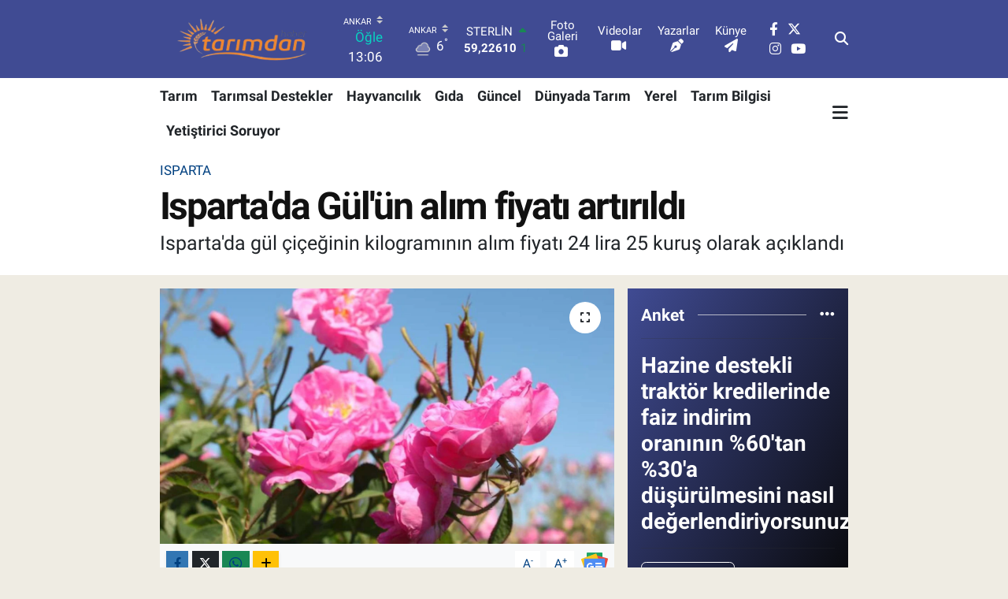

--- FILE ---
content_type: text/html; charset=UTF-8
request_url: https://www.tarimdanhaber.com/ispartada-gulun-alim-fiyati-artirildi
body_size: 23141
content:
<!DOCTYPE html>
<html lang="tr" data-theme="flow">
<head>
<link rel="dns-prefetch" href="//www.tarimdanhaber.com">
<link rel="dns-prefetch" href="//tarimdanhabercom.teimg.com">
<link rel="dns-prefetch" href="//static.tebilisim.com">
<link rel="dns-prefetch" href="//www.googletagmanager.com">
<link rel="dns-prefetch" href="//cdn2.bildirt.com">
<link rel="dns-prefetch" href="//ad.adhouse.pro">
<link rel="dns-prefetch" href="//news.google.com">
<link rel="dns-prefetch" href="//www.facebook.com">
<link rel="dns-prefetch" href="//www.twitter.com">
<link rel="dns-prefetch" href="//www.instagram.com">
<link rel="dns-prefetch" href="//www.youtube.com">
<link rel="dns-prefetch" href="//www.tarimbilgisi.com">
<link rel="dns-prefetch" href="//www.yetistiricisoruyor.com">
<link rel="dns-prefetch" href="//x.com">
<link rel="dns-prefetch" href="//api.whatsapp.com">
<link rel="dns-prefetch" href="//www.linkedin.com">
<link rel="dns-prefetch" href="//pinterest.com">
<link rel="dns-prefetch" href="//t.me">
<link rel="dns-prefetch" href="//www.tahsildar.com.tr">
<link rel="dns-prefetch" href="//yetistiricisoruyor.com">
<link rel="dns-prefetch" href="//pagead2.googlesyndication.com">
<link rel="dns-prefetch" href="//tebilisim.com">
<link rel="dns-prefetch" href="//facebook.com">
<link rel="dns-prefetch" href="//twitter.com">

    <meta charset="utf-8">
<title>Isparta&#039;da güncel gül alım fiyatı açıklandı - Tarım Haberleri</title>
<meta name="description" content="Isparta&#039;da gül çiçeği alım fiyatı  açıklandı 24 lira 25 kuruşa yükseltildi">
<link rel="canonical" href="https://www.tarimdanhaber.com/ispartada-gulun-alim-fiyati-artirildi">
<meta name="viewport" content="width=device-width,initial-scale=1">
<meta name="X-UA-Compatible" content="IE=edge">
<meta name="robots" content="max-image-preview:large">
<meta name="theme-color" content="rgb(64, 75, 147)">
<meta name="title" content="Isparta&#039;da güncel gül alım fiyatı açıklandı">
<meta name="articleSection" content="news">
<meta name="datePublished" content="2023-04-07T08:02:00+03:00">
<meta name="dateModified" content="2026-01-01T01:27:13+03:00">
<meta name="articleAuthor" content="Celal">
<meta name="author" content="Celal">
<link rel="amphtml" href="https://www.tarimdanhaber.com/ispartada-gulun-alim-fiyati-artirildi/amp">
<meta property="og:site_name" content="Tarımdan Haber">
<meta property="og:title" content="Isparta&#039;da güncel gül alım fiyatı açıklandı">
<meta property="og:description" content="Isparta&#039;da gül çiçeği alım fiyatı  açıklandı 24 lira 25 kuruşa yükseltildi">
<meta property="og:url" content="https://www.tarimdanhaber.com/ispartada-gulun-alim-fiyati-artirildi">
<meta property="og:image" content="https://tarimdanhabercom.teimg.com/crop/1280x720/tarimdanhaber-com/uploads/2023/04/niyazi-yucel-gunel/20180430105200067-img-7541.jpg">
<meta property="og:image:width" content="1280">
<meta property="og:image:height" content="720">
<meta property="og:image:alt" content="Isparta&#039;da Gül&#039;ün alım fiyatı artırıldı">
<meta property="og:article:published_time" content="2023-04-07T08:02:00+03:00">
<meta property="og:article:modified_time" content="2026-01-01T01:27:13+03:00">
<meta property="og:type" content="article">
<meta name="twitter:card" content="summary_large_image">
<meta name="twitter:site" content="@tarimdanhaber">
<meta name="twitter:title" content="Isparta&#039;da güncel gül alım fiyatı açıklandı">
<meta name="twitter:description" content="Isparta&#039;da gül çiçeği alım fiyatı  açıklandı 24 lira 25 kuruşa yükseltildi">
<meta name="twitter:image" content="https://tarimdanhabercom.teimg.com/crop/1280x720/tarimdanhaber-com/uploads/2023/04/niyazi-yucel-gunel/20180430105200067-img-7541.jpg">
<meta name="twitter:url" content="https://www.tarimdanhaber.com/ispartada-gulun-alim-fiyati-artirildi">
<link rel="shortcut icon" type="image/x-icon" href="https://tarimdanhabercom.teimg.com/tarimdanhaber-com/uploads/2025/12/favicon-64x64.png">
<link rel="manifest" href="https://www.tarimdanhaber.com/manifest.json?v=6.6.4" />
<link rel="preload" href="https://static.tebilisim.com/flow/assets/css/font-awesome/fa-solid-900.woff2" as="font" type="font/woff2" crossorigin />
<link rel="preload" href="https://static.tebilisim.com/flow/assets/css/font-awesome/fa-brands-400.woff2" as="font" type="font/woff2" crossorigin />
<link rel="preload" href="https://static.tebilisim.com/flow/assets/css/weather-icons/font/weathericons-regular-webfont.woff2" as="font" type="font/woff2" crossorigin />
<link rel="preload" href="https://static.tebilisim.com/flow/vendor/te/fonts/roboto/KFOlCnqEu92Fr1MmEU9fBBc4AMP6lQ.woff2" as="font" type="font/woff2" crossorigin />
<link rel="preload" href="https://static.tebilisim.com/flow/vendor/te/fonts/roboto/KFOlCnqEu92Fr1MmEU9fChc4AMP6lbBP.woff2" as="font" type="font/woff2" crossorigin />
<link rel="preload" href="https://static.tebilisim.com/flow/vendor/te/fonts/roboto/KFOlCnqEu92Fr1MmWUlfBBc4AMP6lQ.woff2" as="font" type="font/woff2" crossorigin />
<link rel="preload" href="https://static.tebilisim.com/flow/vendor/te/fonts/roboto/KFOlCnqEu92Fr1MmWUlfChc4AMP6lbBP.woff2" as="font" type="font/woff2" crossorigin />
<link rel="preload" href="https://static.tebilisim.com/flow/vendor/te/fonts/roboto/KFOmCnqEu92Fr1Mu4mxKKTU1Kg.woff2" as="font" type="font/woff2" crossorigin />
<link rel="preload" href="https://static.tebilisim.com/flow/vendor/te/fonts/roboto/KFOmCnqEu92Fr1Mu7GxKKTU1Kvnz.woff2" as="font" type="font/woff2" crossorigin />


<link rel="preload" as="style" href="https://static.tebilisim.com/flow/vendor/te/fonts/roboto.css?v=6.6.4">
<link rel="stylesheet" href="https://static.tebilisim.com/flow/vendor/te/fonts/roboto.css?v=6.6.4">

<link rel="preload" as="image" href="https://tarimdanhabercom.teimg.com/crop/1280x720/tarimdanhaber-com/uploads/2023/04/niyazi-yucel-gunel/20180430105200067-img-7541.jpg">
<style>:root {
        --te-link-color: #333;
        --te-link-hover-color: #000;
        --te-font: "Roboto";
        --te-secondary-font: "Roboto";
        --te-h1-font-size: 48px;
        --te-color: rgb(64, 75, 147);
        --te-hover-color: rgb(7, 7, 7);
        --mm-ocd-width: 85%!important; /*  Mobil Menü Genişliği */
        --swiper-theme-color: var(--te-color)!important;
        --header-13-color: #ffc107;
    }</style><link rel="preload" as="style" href="https://static.tebilisim.com/flow/assets/vendor/bootstrap/css/bootstrap.min.css?v=6.6.4">
<link rel="stylesheet" href="https://static.tebilisim.com/flow/assets/vendor/bootstrap/css/bootstrap.min.css?v=6.6.4">
<link rel="preload" as="style" href="https://static.tebilisim.com/flow/assets/css/app6.6.4.min.css">
<link rel="stylesheet" href="https://static.tebilisim.com/flow/assets/css/app6.6.4.min.css">



<script type="application/ld+json">{"@context":"https:\/\/schema.org","@type":"WebSite","url":"https:\/\/www.tarimdanhaber.com","potentialAction":{"@type":"SearchAction","target":"https:\/\/www.tarimdanhaber.com\/arama?q={query}","query-input":"required name=query"}}</script>

<script type="application/ld+json">{"@context":"https:\/\/schema.org","@type":"NewsMediaOrganization","url":"https:\/\/www.tarimdanhaber.com","name":"Tar\u0131m Haberleri (Bas\u0131n Bildirisi)","logo":"https:\/\/tarimdanhabercom.teimg.com\/tarimdanhaber-com\/uploads\/2025\/12\/l-o-g-o-removebg-preview.png","sameAs":["https:\/\/www.facebook.com\/tarimdanhabercom","https:\/\/www.twitter.com\/tarimdanhaber","https:\/\/www.youtube.com\/Tarimdanhaber","https:\/\/www.instagram.com\/tarimdanhaber"]}</script>

<script type="application/ld+json">{"@context":"https:\/\/schema.org","@graph":[{"@type":"SiteNavigationElement","name":"Ana Sayfa","url":"https:\/\/www.tarimdanhaber.com","@id":"https:\/\/www.tarimdanhaber.com"},{"@type":"SiteNavigationElement","name":"G\u0131da","url":"https:\/\/www.tarimdanhaber.com\/gida","@id":"https:\/\/www.tarimdanhaber.com\/gida"},{"@type":"SiteNavigationElement","name":"Tar\u0131m","url":"https:\/\/www.tarimdanhaber.com\/tarim","@id":"https:\/\/www.tarimdanhaber.com\/tarim"},{"@type":"SiteNavigationElement","name":"G\u00fcncel","url":"https:\/\/www.tarimdanhaber.com\/guncel","@id":"https:\/\/www.tarimdanhaber.com\/guncel"},{"@type":"SiteNavigationElement","name":"Sa\u011fl\u0131k","url":"https:\/\/www.tarimdanhaber.com\/saglik","@id":"https:\/\/www.tarimdanhaber.com\/saglik"},{"@type":"SiteNavigationElement","name":"Ekonomi","url":"https:\/\/www.tarimdanhaber.com\/ekonomi","@id":"https:\/\/www.tarimdanhaber.com\/ekonomi"},{"@type":"SiteNavigationElement","name":"E\u011fitim","url":"https:\/\/www.tarimdanhaber.com\/egitim","@id":"https:\/\/www.tarimdanhaber.com\/egitim"},{"@type":"SiteNavigationElement","name":"Hizmet \u015eartlar\u0131 ve Kullan\u0131m Ko\u015fullar\u0131","url":"https:\/\/www.tarimdanhaber.com\/hizmet-sartlari-ve-kullanim-kosullari","@id":"https:\/\/www.tarimdanhaber.com\/hizmet-sartlari-ve-kullanim-kosullari"},{"@type":"SiteNavigationElement","name":"\u0130leti\u015fim","url":"https:\/\/www.tarimdanhaber.com\/iletisim","@id":"https:\/\/www.tarimdanhaber.com\/iletisim"},{"@type":"SiteNavigationElement","name":"Gizlilik S\u00f6zle\u015fmesi","url":"https:\/\/www.tarimdanhaber.com\/gizlilik-sozlesmesi","@id":"https:\/\/www.tarimdanhaber.com\/gizlilik-sozlesmesi"},{"@type":"SiteNavigationElement","name":"Sekmeli Haberler","url":"https:\/\/www.tarimdanhaber.com\/sekmeli-haberler","@id":"https:\/\/www.tarimdanhaber.com\/sekmeli-haberler"},{"@type":"SiteNavigationElement","name":"Yazarlar","url":"https:\/\/www.tarimdanhaber.com\/yazarlar","@id":"https:\/\/www.tarimdanhaber.com\/yazarlar"},{"@type":"SiteNavigationElement","name":"Foto Galeri","url":"https:\/\/www.tarimdanhaber.com\/foto-galeri","@id":"https:\/\/www.tarimdanhaber.com\/foto-galeri"},{"@type":"SiteNavigationElement","name":"Video Galeri","url":"https:\/\/www.tarimdanhaber.com\/video","@id":"https:\/\/www.tarimdanhaber.com\/video"},{"@type":"SiteNavigationElement","name":"Biyografiler","url":"https:\/\/www.tarimdanhaber.com\/biyografi","@id":"https:\/\/www.tarimdanhaber.com\/biyografi"},{"@type":"SiteNavigationElement","name":"Firma Rehberi","url":"https:\/\/www.tarimdanhaber.com\/rehber","@id":"https:\/\/www.tarimdanhaber.com\/rehber"},{"@type":"SiteNavigationElement","name":"Seri \u0130lanlar","url":"https:\/\/www.tarimdanhaber.com\/ilan","@id":"https:\/\/www.tarimdanhaber.com\/ilan"},{"@type":"SiteNavigationElement","name":"Vefatlar","url":"https:\/\/www.tarimdanhaber.com\/vefat","@id":"https:\/\/www.tarimdanhaber.com\/vefat"},{"@type":"SiteNavigationElement","name":"R\u00f6portajlar","url":"https:\/\/www.tarimdanhaber.com\/roportaj","@id":"https:\/\/www.tarimdanhaber.com\/roportaj"},{"@type":"SiteNavigationElement","name":"Anketler","url":"https:\/\/www.tarimdanhaber.com\/anketler","@id":"https:\/\/www.tarimdanhaber.com\/anketler"},{"@type":"SiteNavigationElement","name":"Province de la Tapoa Bug\u00fcn, Yar\u0131n ve 1 Haftal\u0131k Hava Durumu Tahmini","url":"https:\/\/www.tarimdanhaber.com\/province-de-la-tapoa-hava-durumu","@id":"https:\/\/www.tarimdanhaber.com\/province-de-la-tapoa-hava-durumu"},{"@type":"SiteNavigationElement","name":"Province de la Tapoa Namaz Vakitleri","url":"https:\/\/www.tarimdanhaber.com\/province-de-la-tapoa-namaz-vakitleri","@id":"https:\/\/www.tarimdanhaber.com\/province-de-la-tapoa-namaz-vakitleri"},{"@type":"SiteNavigationElement","name":"Puan Durumu ve Fikst\u00fcr","url":"https:\/\/www.tarimdanhaber.com\/futbol\/st-super-lig-puan-durumu-ve-fikstur","@id":"https:\/\/www.tarimdanhaber.com\/futbol\/st-super-lig-puan-durumu-ve-fikstur"}]}</script>

<script type="application/ld+json">{"@context":"https:\/\/schema.org","@type":"BreadcrumbList","itemListElement":[{"@type":"ListItem","position":1,"item":{"@type":"Thing","@id":"https:\/\/www.tarimdanhaber.com","name":"Haberler"}},{"@type":"ListItem","position":2,"item":{"@type":"Thing","@id":"https:\/\/www.tarimdanhaber.com\/isparta","name":"Isparta"}},{"@type":"ListItem","position":3,"item":{"@type":"Thing","@id":"https:\/\/www.tarimdanhaber.com\/ispartada-gulun-alim-fiyati-artirildi","name":"Isparta'da G\u00fcl'\u00fcn al\u0131m fiyat\u0131 art\u0131r\u0131ld\u0131"}}]}</script>
<script type="application/ld+json">{"@context":"https:\/\/schema.org","@type":"NewsArticle","headline":"Isparta'da G\u00fcl'\u00fcn al\u0131m fiyat\u0131 art\u0131r\u0131ld\u0131","articleSection":"Isparta","dateCreated":"2023-04-07T08:02:00+03:00","datePublished":"2023-04-07T08:02:00+03:00","dateModified":"2026-01-01T01:27:13+03:00","wordCount":183,"genre":"news","mainEntityOfPage":{"@type":"WebPage","@id":"https:\/\/www.tarimdanhaber.com\/ispartada-gulun-alim-fiyati-artirildi"},"articleBody":"Isparta'da g\u00fcl \u00e7i\u00e7e\u011fi al\u0131m fiyat\u0131 24 lira 25 kuru\u015fa y\u00fckseltildi\r\n\r\nG\u00fclya\u011f\u0131 ve Ya\u011fl\u0131 Tohumlar Tar\u0131m Sat\u0131\u015f Kooperatifleri Birli\u011fi (G\u00dcLB\u0130RL\u0130K) Genel M\u00fcd\u00fcr\u00fc Hasan \u00c7elik, gazetecilere, y\u00f6netim olarak g\u00fcl sezonu \u00f6ncesi g\u00fcl \u00e7i\u00e7e\u011fi al\u0131m fiyat\u0131n\u0131 de\u011ferlendirdiklerini belirtti.\r\n\r\nGe\u00e7en y\u0131l 22 lira olarak belirlenen fiyata bu y\u0131l kilogram ba\u015f\u0131na 2 lira 25 kuru\u015f zam yap\u0131lmas\u0131na karar verildi\u011fini anlatan \u00c7elik, \"Kooperatifler arac\u0131l\u0131\u011f\u0131yla 4 Nisan'dan itibaren ba\u015flayan \u00f6demeler, 14 Nisan'da tamamlanm\u0131\u015f olacak. \u00d6demelerimiz birli\u011fimize ba\u011fl\u0131 6 kooperatif kanal\u0131yla yap\u0131lmaya ba\u015fland\u0131. \u00dcreticilerimizi hem bayram \u00f6ncesi hem de yakla\u015fan g\u00fcl \u00e7i\u00e7e\u011fi kampanyas\u0131 \u00f6ncesi ekonomik olarak biraz olsun rahatlatm\u0131\u015f olman\u0131n mutlulu\u011fu i\u00e7erisindeyiz.\" diye konu\u015ftu.\r\n\r\nIsparta'da g\u00fcl sekt\u00f6r\u00fcn\u00fcn gelecek nesillere aktar\u0131larak devam etmesini istediklerini belirten \u00c7elik, birlik olarak daima \u00fcreticilerin yan\u0131nda yer ald\u0131klar\u0131n\u0131 kaydetti.\r\n\r\n\u00c7elik, \u00fcreticilerden 2023 kampanya d\u00f6nemine ait rekolte beyannamelerini de kooperatiflere bir an evvel teslim etmeleri \u00e7a\u011fr\u0131s\u0131nda bulundu.\r\n\r\nKaynak: AA","description":"Isparta'da g\u00fcl \u00e7i\u00e7e\u011finin kilogram\u0131n\u0131n al\u0131m fiyat\u0131 24 lira 25 kuru\u015f olarak a\u00e7\u0131kland\u0131","inLanguage":"tr-TR","keywords":[],"image":{"@type":"ImageObject","url":"https:\/\/tarimdanhabercom.teimg.com\/crop\/1280x720\/tarimdanhaber-com\/uploads\/2023\/04\/niyazi-yucel-gunel\/20180430105200067-img-7541.jpg","width":"1280","height":"720","caption":"Isparta'da G\u00fcl'\u00fcn al\u0131m fiyat\u0131 art\u0131r\u0131ld\u0131"},"publishingPrinciples":"https:\/\/www.tarimdanhaber.com\/gizlilik-sozlesmesi","isFamilyFriendly":"http:\/\/schema.org\/True","isAccessibleForFree":"http:\/\/schema.org\/True","publisher":{"@type":"Organization","name":"Tar\u0131m Haberleri (Bas\u0131n Bildirisi)","image":"https:\/\/tarimdanhabercom.teimg.com\/tarimdanhaber-com\/uploads\/2025\/12\/l-o-g-o-removebg-preview.png","logo":{"@type":"ImageObject","url":"https:\/\/tarimdanhabercom.teimg.com\/tarimdanhaber-com\/uploads\/2025\/12\/l-o-g-o-removebg-preview.png","width":"640","height":"375"}},"author":{"@type":"Person","name":"Celal ","honorificPrefix":"","jobTitle":"","url":null}}</script>





<style>
.mega-menu {z-index: 9999 !important;}
@media screen and (min-width: 1620px) {
    .container {width: 1280px!important; max-width: 1280px!important;}
    #ad_36 {margin-right: 15px !important;}
    #ad_9 {margin-left: 15px !important;}
}

@media screen and (min-width: 1325px) and (max-width: 1620px) {
    .container {width: 1100px!important; max-width: 1100px!important;}
    #ad_36 {margin-right: 100px !important;}
    #ad_9 {margin-left: 100px !important;}
}
@media screen and (min-width: 1295px) and (max-width: 1325px) {
    .container {width: 990px!important; max-width: 990px!important;}
    #ad_36 {margin-right: 165px !important;}
    #ad_9 {margin-left: 165px !important;}
}
@media screen and (min-width: 1200px) and (max-width: 1295px) {
    .container {width: 900px!important; max-width: 900px!important;}
    #ad_36 {margin-right: 210px !important;}
    #ad_9 {margin-left: 210px !important;}

}
</style><!-- Google tag (gtag.js) -->
<script async src="https://www.googletagmanager.com/gtag/js?id=G-R8CJJ749PZ"></script>
<script>
  window.dataLayer = window.dataLayer || [];
  function gtag(){dataLayer.push(arguments);}
  gtag('js', new Date());

  gtag('config', 'G-R8CJJ749PZ');
</script>

<meta name="robots" content="max-image-preview:large">
<link rel="icon" href="https://tarimdanhabercom.teimg.com/tarimdanhaber-com/uploads/2025/12/tarimdanhaberfavicon.jpg" type="image/jpeg">
<link rel="shortcut icon" href="https://tarimdanhabercom.teimg.com/tarimdanhaber-com/uploads/2025/12/tarimdanhaberfavicon.jpg" type="image/jpeg">

<link rel="icon" type="image/png" sizes="32x32" href="https://tarimdanhabercom.teimg.com/tarimdanhaber-com/uploads/2025/12/favicon-32x32-1.png">
<link rel="icon" type="image/png" sizes="64x64" href="https://tarimdanhabercom.teimg.com/tarimdanhaber-com/uploads/2025/12/favicon-64x64.png"> 
<link rel="manifest" href="/manifest.json?data=Bildirt">
<script>var uygulamaid="236679-7090-5015-5244-2706-6";</script>
<script src="https://cdn2.bildirt.com/BildirtSDKfiles.js"></script>






</head>




<body class="d-flex flex-column min-vh-100">

    <div data-pagespeed="true"><script src="https://ad.adhouse.pro/61.js"></script>
<script src="https://ad.adhouse.pro/62.js"></script>

<script async type="application/javascript"
        src="https://news.google.com/swg/js/v1/swg-basic.js"></script>
<script>
  (self.SWG_BASIC = self.SWG_BASIC || []).push( basicSubscriptions => {
    basicSubscriptions.init({
      type: "NewsArticle",
      isPartOfType: ["Product"],
      isPartOfProductId: "CAow-aCmCw:openaccess",
      clientOptions: { theme: "light", lang: "tr" },
    });
  });
</script></div>
    

    <header class="header-8">
    <nav class="top-header navbar navbar-expand-lg navbar-dark bg-te-color py-1">
        <div class="container">
                            <a class="navbar-brand me-0" href="/" title="Tarımdan Haber">
                <img src="https://tarimdanhabercom.teimg.com/tarimdanhaber-com/uploads/2025/12/l-o-g-o-removebg-preview.png" alt="Tarımdan Haber" width="210" height="40" class="light-mode img-fluid flow-logo">
<img src="https://tarimdanhabercom.teimg.com/tarimdanhaber-com/uploads/2025/12/l-o-g-o-removebg-preview.png" alt="Tarımdan Haber" width="210" height="40" class="dark-mode img-fluid flow-logo d-none">

            </a>
            
            <div class="header-widgets d-lg-flex justify-content-end align-items-center d-none">

                                    <!-- HAVA DURUMU -->

<input type="hidden" name="widget_setting_weathercity" value="39.78052450,32.71813750" />

    
        
        <div class="prayer-top d-none d-lg-flex justify-content-between flex-column">
            <select class="form-select border-0 bg-transparent text-white" name="city" onchange="window.location.href=this.value">
            <option value="/adana-namaz-vakitleri" >Adana</option>
            <option value="/adiyaman-namaz-vakitleri" >Adıyaman</option>
            <option value="/afyonkarahisar-namaz-vakitleri" >Afyonkarahisar</option>
            <option value="/agri-namaz-vakitleri" >Ağrı</option>
            <option value="/aksaray-namaz-vakitleri" >Aksaray</option>
            <option value="/amasya-namaz-vakitleri" >Amasya</option>
            <option value="/ankara-namaz-vakitleri"  selected >Ankara</option>
            <option value="/antalya-namaz-vakitleri" >Antalya</option>
            <option value="/ardahan-namaz-vakitleri" >Ardahan</option>
            <option value="/artvin-namaz-vakitleri" >Artvin</option>
            <option value="/aydin-namaz-vakitleri" >Aydın</option>
            <option value="/balikesir-namaz-vakitleri" >Balıkesir</option>
            <option value="/bartin-namaz-vakitleri" >Bartın</option>
            <option value="/batman-namaz-vakitleri" >Batman</option>
            <option value="/bayburt-namaz-vakitleri" >Bayburt</option>
            <option value="/bilecik-namaz-vakitleri" >Bilecik</option>
            <option value="/bingol-namaz-vakitleri" >Bingöl</option>
            <option value="/bitlis-namaz-vakitleri" >Bitlis</option>
            <option value="/bolu-namaz-vakitleri" >Bolu</option>
            <option value="/burdur-namaz-vakitleri" >Burdur</option>
            <option value="/bursa-namaz-vakitleri" >Bursa</option>
            <option value="/canakkale-namaz-vakitleri" >Çanakkale</option>
            <option value="/cankiri-namaz-vakitleri" >Çankırı</option>
            <option value="/corum-namaz-vakitleri" >Çorum</option>
            <option value="/denizli-namaz-vakitleri" >Denizli</option>
            <option value="/diyarbakir-namaz-vakitleri" >Diyarbakır</option>
            <option value="/duzce-namaz-vakitleri" >Düzce</option>
            <option value="/edirne-namaz-vakitleri" >Edirne</option>
            <option value="/elazig-namaz-vakitleri" >Elazığ</option>
            <option value="/erzincan-namaz-vakitleri" >Erzincan</option>
            <option value="/erzurum-namaz-vakitleri" >Erzurum</option>
            <option value="/eskisehir-namaz-vakitleri" >Eskişehir</option>
            <option value="/gaziantep-namaz-vakitleri" >Gaziantep</option>
            <option value="/giresun-namaz-vakitleri" >Giresun</option>
            <option value="/gumushane-namaz-vakitleri" >Gümüşhane</option>
            <option value="/hakkari-namaz-vakitleri" >Hakkâri</option>
            <option value="/hatay-namaz-vakitleri" >Hatay</option>
            <option value="/igdir-namaz-vakitleri" >Iğdır</option>
            <option value="/isparta-namaz-vakitleri" >Isparta</option>
            <option value="/istanbul-namaz-vakitleri" >İstanbul</option>
            <option value="/izmir-namaz-vakitleri" >İzmir</option>
            <option value="/kahramanmaras-namaz-vakitleri" >Kahramanmaraş</option>
            <option value="/karabuk-namaz-vakitleri" >Karabük</option>
            <option value="/karaman-namaz-vakitleri" >Karaman</option>
            <option value="/kars-namaz-vakitleri" >Kars</option>
            <option value="/kastamonu-namaz-vakitleri" >Kastamonu</option>
            <option value="/kayseri-namaz-vakitleri" >Kayseri</option>
            <option value="/kilis-namaz-vakitleri" >Kilis</option>
            <option value="/kirikkale-namaz-vakitleri" >Kırıkkale</option>
            <option value="/kirklareli-namaz-vakitleri" >Kırklareli</option>
            <option value="/kirsehir-namaz-vakitleri" >Kırşehir</option>
            <option value="/kocaeli-namaz-vakitleri" >Kocaeli</option>
            <option value="/konya-namaz-vakitleri" >Konya</option>
            <option value="/kutahya-namaz-vakitleri" >Kütahya</option>
            <option value="/malatya-namaz-vakitleri" >Malatya</option>
            <option value="/manisa-namaz-vakitleri" >Manisa</option>
            <option value="/mardin-namaz-vakitleri" >Mardin</option>
            <option value="/mersin-namaz-vakitleri" >Mersin</option>
            <option value="/mugla-namaz-vakitleri" >Muğla</option>
            <option value="/mus-namaz-vakitleri" >Muş</option>
            <option value="/nevsehir-namaz-vakitleri" >Nevşehir</option>
            <option value="/nigde-namaz-vakitleri" >Niğde</option>
            <option value="/ordu-namaz-vakitleri" >Ordu</option>
            <option value="/osmaniye-namaz-vakitleri" >Osmaniye</option>
            <option value="/rize-namaz-vakitleri" >Rize</option>
            <option value="/sakarya-namaz-vakitleri" >Sakarya</option>
            <option value="/samsun-namaz-vakitleri" >Samsun</option>
            <option value="/sanliurfa-namaz-vakitleri" >Şanlıurfa</option>
            <option value="/siirt-namaz-vakitleri" >Siirt</option>
            <option value="/sinop-namaz-vakitleri" >Sinop</option>
            <option value="/sivas-namaz-vakitleri" >Sivas</option>
            <option value="/sirnak-namaz-vakitleri" >Şırnak</option>
            <option value="/tekirdag-namaz-vakitleri" >Tekirdağ</option>
            <option value="/tokat-namaz-vakitleri" >Tokat</option>
            <option value="/trabzon-namaz-vakitleri" >Trabzon</option>
            <option value="/tunceli-namaz-vakitleri" >Tunceli</option>
            <option value="/usak-namaz-vakitleri" >Uşak</option>
            <option value="/van-namaz-vakitleri" >Van</option>
            <option value="/yalova-namaz-vakitleri" >Yalova</option>
            <option value="/yozgat-namaz-vakitleri" >Yozgat</option>
            <option value="/zonguldak-namaz-vakitleri" >Zonguldak</option>
    </select>

                        <div class="text-white text-end"> <span class="text-cyan">Öğle</span> 13:06
            </div>
                    </div>
        <div class="weather-top weather-widget d-none d-lg-flex justify-content-between flex-column">
            <div class="weather">
                <select class="form-select border-0 bg-transparent text-white" name="city">
        <option value="37.26123150,35.39050460" >Adana</option>
        <option value="37.90782910,38.48499230" >Adıyaman</option>
        <option value="38.73910990,30.71200230" >Afyonkarahisar</option>
        <option value="39.62692180,43.02159650" >Ağrı</option>
        <option value="38.33520430,33.97500180" >Aksaray</option>
        <option value="40.65166080,35.90379660" >Amasya</option>
        <option value="39.78052450,32.71813750"  selected >Ankara</option>
        <option value="37.09516720,31.07937050" >Antalya</option>
        <option value="41.11129640,42.78316740" >Ardahan</option>
        <option value="41.07866400,41.76282230" >Artvin</option>
        <option value="37.81170330,28.48639630" >Aydın</option>
        <option value="39.76167820,28.11226790" >Balıkesir</option>
        <option value="41.58105090,32.46097940" >Bartın</option>
        <option value="37.83624960,41.36057390" >Batman</option>
        <option value="40.26032000,40.22804800" >Bayburt</option>
        <option value="40.05665550,30.06652360" >Bilecik</option>
        <option value="39.06263540,40.76960950" >Bingöl</option>
        <option value="38.65231330,42.42020280" >Bitlis</option>
        <option value="40.57597660,31.57880860" >Bolu</option>
        <option value="37.46126690,30.06652360" >Burdur</option>
        <option value="40.06554590,29.23207840" >Bursa</option>
        <option value="40.05101040,26.98524220" >Çanakkale</option>
        <option value="40.53690730,33.58838930" >Çankırı</option>
        <option value="40.49982110,34.59862630" >Çorum</option>
        <option value="37.61283950,29.23207840" >Denizli</option>
        <option value="38.10663720,40.54268960" >Diyarbakır</option>
        <option value="40.87705310,31.31927130" >Düzce</option>
        <option value="41.15172220,26.51379640" >Edirne</option>
        <option value="38.49648040,39.21990290" >Elazığ</option>
        <option value="39.76819140,39.05013060" >Erzincan</option>
        <option value="40.07467990,41.66945620" >Erzurum</option>
        <option value="39.63296570,31.26263660" >Eskişehir</option>
        <option value="37.07638820,37.38272340" >Gaziantep</option>
        <option value="40.64616720,38.59355110" >Giresun</option>
        <option value="40.28036730,39.31432530" >Gümüşhane</option>
        <option value="37.44593190,43.74498410" >Hakkâri</option>
        <option value="36.40184880,36.34980970" >Hatay</option>
        <option value="39.88798410,44.00483650" >Iğdır</option>
        <option value="38.02114640,31.07937050" >Isparta</option>
        <option value="41.16343020,28.76644080" >İstanbul</option>
        <option value="38.35916930,27.26761160" >İzmir</option>
        <option value="37.75030360,36.95410700" >Kahramanmaraş</option>
        <option value="41.18748900,32.74174190" >Karabük</option>
        <option value="37.24363360,33.61757700" >Karaman</option>
        <option value="40.28076360,42.99195270" >Kars</option>
        <option value="41.41038630,33.69983340" >Kastamonu</option>
        <option value="38.62568540,35.74068820" >Kayseri</option>
        <option value="36.82047750,37.16873390" >Kilis</option>
        <option value="39.88768780,33.75552480" >Kırıkkale</option>
        <option value="41.72597950,27.48383900" >Kırklareli</option>
        <option value="39.22689050,33.97500180" >Kırşehir</option>
        <option value="40.85327040,29.88152030" >Kocaeli</option>
        <option value="37.98381340,32.71813750" >Konya</option>
        <option value="39.35813700,29.60354950" >Kütahya</option>
        <option value="38.40150570,37.95362980" >Malatya</option>
        <option value="38.84193730,28.11226790" >Manisa</option>
        <option value="37.34429290,40.61964870" >Mardin</option>
        <option value="36.81208580,34.64147500" >Mersin</option>
        <option value="37.18358190,28.48639630" >Muğla</option>
        <option value="38.94618880,41.75389310" >Muş</option>
        <option value="38.69393990,34.68565090" >Nevşehir</option>
        <option value="38.09930860,34.68565090" >Niğde</option>
        <option value="40.79905800,37.38990050" >Ordu</option>
        <option value="37.21302580,36.17626150" >Osmaniye</option>
        <option value="40.95814970,40.92269850" >Rize</option>
        <option value="40.78885500,30.40595400" >Sakarya</option>
        <option value="41.18648590,36.13226780" >Samsun</option>
        <option value="37.35691020,39.15436770" >Şanlıurfa</option>
        <option value="37.86588620,42.14945230" >Siirt</option>
        <option value="41.55947490,34.85805320" >Sinop</option>
        <option value="39.44880390,37.12944970" >Sivas</option>
        <option value="37.41874810,42.49183380" >Şırnak</option>
        <option value="41.11212270,27.26761160" >Tekirdağ</option>
        <option value="40.39027130,36.62518630" >Tokat</option>
        <option value="40.79924100,39.58479440" >Trabzon</option>
        <option value="39.30735540,39.43877780" >Tunceli</option>
        <option value="38.54313190,29.23207840" >Uşak</option>
        <option value="38.36794170,43.71827870" >Van</option>
        <option value="40.57759860,29.20883030" >Yalova</option>
        <option value="39.72719790,35.10778580" >Yozgat</option>
        <option value="41.31249170,31.85982510" >Zonguldak</option>
    </select>




            </div>
            <div class="weather-degree text-light text-end">
                <img src="//cdn.weatherapi.com/weather/64x64/night/143.png" class="condition" width="26" height="26" alt="6"/>
                <span class="degree text-white">6</span><sup>°</sup>
            </div>
        </div>

    
<div data-location='{"city":"TUXX0014"}' class="d-none"></div>


                    <!-- PİYASALAR -->
        <div class="parite-top position-relative overflow-hidden" style="height: 40px;">
        <div class="newsticker">
            <ul class="newsticker__h4 list-unstyled text-white small" data-header="8">
                <li class="newsticker__item dollar">
                    <div>DOLAR <i class="fa fa-caret-up text-success ms-1"></i> </div>
                    <div class="fw-bold d-inline-block">43,37250</div><span
                        class="text-success d-inline-block ms-1">0.25</span>
                </li>
                <li class="newsticker__item euro">
                    <div>EURO <i class="fa fa-caret-up text-success ms-1"></i> </div>
                    <div class="fw-bold d-inline-block">51,32790</div><span
                        class="text-success d-inline-block ms-1">0.73</span>
                </li>
                <li class="newsticker__item sterlin">
                    <div>STERLİN <i class="fa fa-caret-up text-success ms-1"></i> </div>
                    <div class="fw-bold d-inline-block">59,22610</div><span
                        class="text-success d-inline-block ms-1">1.15</span>
                </li>
                <li class="newsticker__item altin">
                    <div>G.ALTIN <i class="fa fa-caret-down text-danger ms-1"></i> </div>
                    <div class="fw-bold d-inline-block">6945,51000</div><span
                        class="text-danger d-inline-block ms-1">-0.02</span>
                </li>
                <li class="newsticker__item bist">
                    <div>BİST100 <i class="fa fa-caret-up text-success ms-1"></i></div>
                    <div class="fw-bold d-inline-block">12.993,00</div><span class="text-success d-inline-block ms-1">110</span>
                </li>
                <li class="newsticker__item btc">
                    <div>BITCOIN <i class="fa fa-caret-down text-danger ms-1"></i> </div>
                    <div class="fw-bold d-inline-block">89.517,42</div><span class="text-danger d-inline-block ms-1">-0.21</span>
                </li>
            </ul>
        </div>
    </div>
    

                                <div class="0">
    <a href="/foto-galeri" class="text-center d-block mt-1 " target="_blank" title="Foto Galeri">
        <div class="small text-white lh-1">Foto Galeri</div>
        <i class="fa fa-camera me-1 text-white"></i>    </a>
</div>
<div class="1">
    <a href="/video" class="text-center d-block mt-1 " target="_blank" title="Videolar">
        <div class="small text-white lh-1">Videolar</div>
        <i class="fa fa-video me-1 text-white"></i>    </a>
</div>
<div class="2">
    <a href="/yazarlar" class="text-center d-block mt-1 " target="_blank" title="Yazarlar">
        <div class="small text-white lh-1">Yazarlar</div>
        <i class="fa fa-pen-nib me-1 text-white"></i>    </a>
</div>
<div class="3">
    <a href="/kunye" class="text-center d-block mt-1 " target="_blank" title="Künye">
        <div class="small text-white lh-1">Künye</div>
        <i class="fa fa-paper-plane text-white"></i>    </a>
</div>


                <div class="top-social-media">
                                        <a href="https://www.facebook.com/tarimdanhabercom" class="ms-2" target="_blank" rel="nofollow noreferrer noopener"><i class="fab fa-facebook-f text-white"></i></a>
                                                            <a href="https://www.twitter.com/tarimdanhaber" class="ms-2" target="_blank" rel="nofollow noreferrer noopener"><i class="fab fa-x-twitter text-white"></i></a>
                                                            <a href="https://www.instagram.com/tarimdanhaber" class="ms-2" target="_blank" rel="nofollow noreferrer noopener"><i class="fab fa-instagram text-white"></i></a>
                                                                                <a href="https://www.youtube.com/Tarimdanhaber" class="ms-2" target="_blank" rel="nofollow noreferrer noopener"><i class="fab fa-youtube text-white"></i></a>
                                                        </div>
                <div class="search-top">
                    <a href="/arama" class="d-block" title="Ara">
                        <i class="fa fa-search text-white"></i>
                    </a>
                </div>
            </div>
            <ul class="nav d-lg-none px-2">
                
                <li class="nav-item"><a href="/arama" class="me-2 text-white" title="Ara"><i class="fa fa-search fa-lg"></i></a></li>
                <li class="nav-item"><a href="#menu" title="Ana Menü" class="text-white"><i class="fa fa-bars fa-lg"></i></a></li>
            </ul>
        </div>
    </nav>
    <div class="main-menu navbar navbar-expand-lg d-none d-lg-block bg-white">
        <div class="container">
            <ul  class="nav fw-semibold">
        <li class="nav-item   ">
        <a href="/tarim" class="nav-link text-dark" target="_self" title="Tarım">Tarım</a>
        
    </li>
        <li class="nav-item   ">
        <a href="/desteklemeler" class="nav-link text-dark" target="_self" title="Tarımsal Destekler">Tarımsal Destekler</a>
        
    </li>
        <li class="nav-item   ">
        <a href="/hayvancilik" class="nav-link text-dark" target="_self" title="Hayvancılık">Hayvancılık</a>
        
    </li>
        <li class="nav-item   ">
        <a href="/gida" class="nav-link text-dark" target="_self" title="Gıda">Gıda</a>
        
    </li>
        <li class="nav-item   ">
        <a href="/guncel" class="nav-link text-dark" target="_self" title="Güncel">Güncel</a>
        
    </li>
        <li class="nav-item   ">
        <a href="/dunyada-tarim" class="nav-link text-dark" target="_self" title="Dünyada Tarım">Dünyada Tarım</a>
        
    </li>
        <li class="nav-item   ">
        <a href="/yerel" class="nav-link text-dark" target="_self" title="Yerel">Yerel</a>
        
    </li>
        <li class="nav-item   ">
        <a href="https://www.tarimbilgisi.com/" class="nav-link text-dark" target="_blank" title="Tarım Bilgisi">Tarım Bilgisi</a>
        
    </li>
        <li class="nav-item   ">
        <a href="https://www.yetistiricisoruyor.com/" class="nav-link text-dark" target="_blank" title="Yetiştirici Soruyor">Yetiştirici Soruyor</a>
        
    </li>
    </ul>

            <ul class="navigation-menu nav d-flex align-items-center">
                
                <li class="nav-item dropdown position-static">
                    <a class="nav-link pe-0 text-dark" data-bs-toggle="dropdown" href="#" aria-haspopup="true"
                        aria-expanded="false" title="Ana Menü">
                        <i class="fa fa-bars fa-lg"></i>
                    </a>
                    <div class="mega-menu dropdown-menu dropdown-menu-end text-capitalize shadow-lg border-0 rounded-0">

    <div class="row g-3 small p-3">

                <div class="col">
            <div class="extra-sections bg-light p-3 border">
                <a href="https://www.tarimdanhaber.com/ankara-nobetci-eczaneler" title="Nöbetçi Eczaneler" class="d-block border-bottom pb-2 mb-2" target="_self"><i class="fa-solid fa-capsules me-2"></i>Nöbetçi Eczaneler</a>
<a href="https://www.tarimdanhaber.com/ankara-hava-durumu" title="Hava Durumu" class="d-block border-bottom pb-2 mb-2" target="_self"><i class="fa-solid fa-cloud-sun me-2"></i>Hava Durumu</a>
<a href="https://www.tarimdanhaber.com/ankara-namaz-vakitleri" title="Namaz Vakitleri" class="d-block border-bottom pb-2 mb-2" target="_self"><i class="fa-solid fa-mosque me-2"></i>Namaz Vakitleri</a>
<a href="https://www.tarimdanhaber.com/ankara-trafik-durumu" title="Trafik Durumu" class="d-block border-bottom pb-2 mb-2" target="_self"><i class="fa-solid fa-car me-2"></i>Trafik Durumu</a>
<a href="https://www.tarimdanhaber.com/futbol/super-lig-puan-durumu-ve-fikstur" title="Süper Lig Puan Durumu ve Fikstür" class="d-block border-bottom pb-2 mb-2" target="_self"><i class="fa-solid fa-chart-bar me-2"></i>Süper Lig Puan Durumu ve Fikstür</a>
<a href="https://www.tarimdanhaber.com/tum-mansetler" title="Tüm Manşetler" class="d-block border-bottom pb-2 mb-2" target="_self"><i class="fa-solid fa-newspaper me-2"></i>Tüm Manşetler</a>
<a href="https://www.tarimdanhaber.com/sondakika-haberleri" title="Son Dakika Haberleri" class="d-block border-bottom pb-2 mb-2" target="_self"><i class="fa-solid fa-bell me-2"></i>Son Dakika Haberleri</a>

            </div>
        </div>
        
        

    </div>

    <div class="p-3 bg-light">
                <a class="me-3"
            href="https://www.facebook.com/tarimdanhabercom" target="_blank" rel="nofollow noreferrer noopener"><i class="fab fa-facebook me-2 text-navy"></i> Facebook</a>
                        <a class="me-3"
            href="https://www.twitter.com/tarimdanhaber" target="_blank" rel="nofollow noreferrer noopener"><i class="fab fa-x-twitter "></i> Twitter</a>
                        <a class="me-3"
            href="https://www.instagram.com/tarimdanhaber" target="_blank" rel="nofollow noreferrer noopener"><i class="fab fa-instagram me-2 text-magenta"></i> Instagram</a>
                                <a class="me-3"
            href="https://www.youtube.com/Tarimdanhaber" target="_blank" rel="nofollow noreferrer noopener"><i class="fab fa-youtube me-2 text-danger"></i> Youtube</a>
                                                    </div>

    <div class="mega-menu-footer p-2 bg-te-color">
        <a class="dropdown-item text-white" href="/kunye" title="Künye"><i class="fa fa-id-card me-2"></i> Künye</a>
        <a class="dropdown-item text-white" href="/iletisim" title="İletişim"><i class="fa fa-envelope me-2"></i> İletişim</a>
        <a class="dropdown-item text-white" href="/rss-baglantilari" title="RSS Bağlantıları"><i class="fa fa-rss me-2"></i> RSS Bağlantıları</a>
        <a class="dropdown-item text-white" href="/member/login" title="Üyelik Girişi"><i class="fa fa-user me-2"></i> Üyelik Girişi</a>
    </div>


</div>

                </li>
            </ul>
        </div>
    </div>
    <ul  class="mobile-categories d-lg-none list-inline bg-white">
        <li class="list-inline-item">
        <a href="/tarim" class="text-dark" target="_self" title="Tarım">
                Tarım
        </a>
    </li>
        <li class="list-inline-item">
        <a href="/desteklemeler" class="text-dark" target="_self" title="Tarımsal Destekler">
                Tarımsal Destekler
        </a>
    </li>
        <li class="list-inline-item">
        <a href="/hayvancilik" class="text-dark" target="_self" title="Hayvancılık">
                Hayvancılık
        </a>
    </li>
        <li class="list-inline-item">
        <a href="/gida" class="text-dark" target="_self" title="Gıda">
                Gıda
        </a>
    </li>
        <li class="list-inline-item">
        <a href="/guncel" class="text-dark" target="_self" title="Güncel">
                Güncel
        </a>
    </li>
        <li class="list-inline-item">
        <a href="/dunyada-tarim" class="text-dark" target="_self" title="Dünyada Tarım">
                Dünyada Tarım
        </a>
    </li>
        <li class="list-inline-item">
        <a href="/yerel" class="text-dark" target="_self" title="Yerel">
                Yerel
        </a>
    </li>
        <li class="list-inline-item">
        <a href="https://www.tarimbilgisi.com/" class="text-dark" target="_blank" title="Tarım Bilgisi">
                Tarım Bilgisi
        </a>
    </li>
        <li class="list-inline-item">
        <a href="https://www.yetistiricisoruyor.com/" class="text-dark" target="_blank" title="Yetiştirici Soruyor">
                Yetiştirici Soruyor
        </a>
    </li>
    </ul>

</header>






<main class="single overflow-hidden" style="min-height: 300px">

    
    <div class="infinite" data-show-advert="1">

    

    <div class="infinite-item d-block" data-id="19528" data-category-id="148" data-reference="TE\Blog\Models\Post" data-json-url="/service/json/featured-infinite.json">

        

        <div class="news-header py-3 bg-white">
            <div class="container">

                

                <div class="text-center text-lg-start">
                    <a href="https://www.tarimdanhaber.com/isparta" target="_self" title="Isparta" style="color: #44ccaaf5a50;" class="text-uppercase category">Isparta</a>
                </div>

                <h1 class="h2 fw-bold text-lg-start headline my-2 text-center" itemprop="headline">Isparta&#039;da Gül&#039;ün alım fiyatı artırıldı</h1>
                
                <h2 class="lead text-center text-lg-start text-dark description" itemprop="description">Isparta&#039;da gül çiçeğinin kilogramının alım fiyatı 24 lira 25 kuruş olarak açıklandı</h2>
                
            </div>
        </div>


        <div class="container g-0 g-sm-4">

            <div class="news-section overflow-hidden mt-lg-3">
                <div class="row g-3">
                    <div class="col-lg-8">
                        <div class="card border-0 rounded-0 mb-3">

                            <div class="inner">
    <a href="https://tarimdanhabercom.teimg.com/crop/1280x720/tarimdanhaber-com/uploads/2023/04/niyazi-yucel-gunel/20180430105200067-img-7541.jpg" class="position-relative d-block" data-fancybox>
                        <div class="zoom-in-out m-3">
            <i class="fa fa-expand" style="font-size: 14px"></i>
        </div>
        <img class="img-fluid" src="https://tarimdanhabercom.teimg.com/crop/1280x720/tarimdanhaber-com/uploads/2023/04/niyazi-yucel-gunel/20180430105200067-img-7541.jpg" alt="Isparta&#039;da Gül&#039;ün alım fiyatı artırıldı" width="860" height="504" loading="eager" fetchpriority="high" decoding="async" style="width:100%; aspect-ratio: 860 / 504;" />
            </a>
</div>





                            <div class="share-area d-flex justify-content-between align-items-center bg-light p-2">

    <div class="mobile-share-button-container mb-2 d-block d-md-none">
    <button
        class="btn btn-primary btn-sm rounded-0 shadow-sm w-100"
        onclick="handleMobileShare(event, 'Isparta\&#039;da Gül\&#039;ün alım fiyatı artırıldı', 'https://www.tarimdanhaber.com/ispartada-gulun-alim-fiyati-artirildi')"
        title="Paylaş"
    >
        <i class="fas fa-share-alt me-2"></i>Paylaş
    </button>
</div>

<div class="social-buttons-new d-none d-md-flex justify-content-between">
    <a
        href="https://www.facebook.com/sharer/sharer.php?u=https%3A%2F%2Fwww.tarimdanhaber.com%2Fispartada-gulun-alim-fiyati-artirildi"
        onclick="initiateDesktopShare(event, 'facebook')"
        class="btn btn-primary btn-sm rounded-0 shadow-sm me-1"
        title="Facebook'ta Paylaş"
        data-platform="facebook"
        data-share-url="https://www.tarimdanhaber.com/ispartada-gulun-alim-fiyati-artirildi"
        data-share-title="Isparta&#039;da Gül&#039;ün alım fiyatı artırıldı"
        rel="noreferrer nofollow noopener external"
    >
        <i class="fab fa-facebook-f"></i>
    </a>

    <a
        href="https://x.com/intent/tweet?url=https%3A%2F%2Fwww.tarimdanhaber.com%2Fispartada-gulun-alim-fiyati-artirildi&text=Isparta%27da+G%C3%BCl%27%C3%BCn+al%C4%B1m+fiyat%C4%B1+art%C4%B1r%C4%B1ld%C4%B1"
        onclick="initiateDesktopShare(event, 'twitter')"
        class="btn btn-dark btn-sm rounded-0 shadow-sm me-1"
        title="X'de Paylaş"
        data-platform="twitter"
        data-share-url="https://www.tarimdanhaber.com/ispartada-gulun-alim-fiyati-artirildi"
        data-share-title="Isparta&#039;da Gül&#039;ün alım fiyatı artırıldı"
        rel="noreferrer nofollow noopener external"
    >
        <i class="fab fa-x-twitter text-white"></i>
    </a>

    <a
        href="https://api.whatsapp.com/send?text=Isparta%27da+G%C3%BCl%27%C3%BCn+al%C4%B1m+fiyat%C4%B1+art%C4%B1r%C4%B1ld%C4%B1+-+https%3A%2F%2Fwww.tarimdanhaber.com%2Fispartada-gulun-alim-fiyati-artirildi"
        onclick="initiateDesktopShare(event, 'whatsapp')"
        class="btn btn-success btn-sm rounded-0 btn-whatsapp shadow-sm me-1"
        title="Whatsapp'ta Paylaş"
        data-platform="whatsapp"
        data-share-url="https://www.tarimdanhaber.com/ispartada-gulun-alim-fiyati-artirildi"
        data-share-title="Isparta&#039;da Gül&#039;ün alım fiyatı artırıldı"
        rel="noreferrer nofollow noopener external"
    >
        <i class="fab fa-whatsapp fa-lg"></i>
    </a>

    <div class="dropdown">
        <button class="dropdownButton btn btn-sm rounded-0 btn-warning border-none shadow-sm me-1" type="button" data-bs-toggle="dropdown" name="socialDropdownButton" title="Daha Fazla">
            <i id="icon" class="fa fa-plus"></i>
        </button>

        <ul class="dropdown-menu dropdown-menu-end border-0 rounded-1 shadow">
            <li>
                <a
                    href="https://www.linkedin.com/sharing/share-offsite/?url=https%3A%2F%2Fwww.tarimdanhaber.com%2Fispartada-gulun-alim-fiyati-artirildi"
                    class="dropdown-item"
                    onclick="initiateDesktopShare(event, 'linkedin')"
                    data-platform="linkedin"
                    data-share-url="https://www.tarimdanhaber.com/ispartada-gulun-alim-fiyati-artirildi"
                    data-share-title="Isparta&#039;da Gül&#039;ün alım fiyatı artırıldı"
                    rel="noreferrer nofollow noopener external"
                    title="Linkedin"
                >
                    <i class="fab fa-linkedin text-primary me-2"></i>Linkedin
                </a>
            </li>
            <li>
                <a
                    href="https://pinterest.com/pin/create/button/?url=https%3A%2F%2Fwww.tarimdanhaber.com%2Fispartada-gulun-alim-fiyati-artirildi&description=Isparta%27da+G%C3%BCl%27%C3%BCn+al%C4%B1m+fiyat%C4%B1+art%C4%B1r%C4%B1ld%C4%B1&media="
                    class="dropdown-item"
                    onclick="initiateDesktopShare(event, 'pinterest')"
                    data-platform="pinterest"
                    data-share-url="https://www.tarimdanhaber.com/ispartada-gulun-alim-fiyati-artirildi"
                    data-share-title="Isparta&#039;da Gül&#039;ün alım fiyatı artırıldı"
                    rel="noreferrer nofollow noopener external"
                    title="Pinterest"
                >
                    <i class="fab fa-pinterest text-danger me-2"></i>Pinterest
                </a>
            </li>
            <li>
                <a
                    href="https://t.me/share/url?url=https%3A%2F%2Fwww.tarimdanhaber.com%2Fispartada-gulun-alim-fiyati-artirildi&text=Isparta%27da+G%C3%BCl%27%C3%BCn+al%C4%B1m+fiyat%C4%B1+art%C4%B1r%C4%B1ld%C4%B1"
                    class="dropdown-item"
                    onclick="initiateDesktopShare(event, 'telegram')"
                    data-platform="telegram"
                    data-share-url="https://www.tarimdanhaber.com/ispartada-gulun-alim-fiyati-artirildi"
                    data-share-title="Isparta&#039;da Gül&#039;ün alım fiyatı artırıldı"
                    rel="noreferrer nofollow noopener external"
                    title="Telegram"
                >
                    <i class="fab fa-telegram-plane text-primary me-2"></i>Telegram
                </a>
            </li>
            <li class="border-0">
                <a class="dropdown-item" href="javascript:void(0)" onclick="printContent(event)" title="Yazdır">
                    <i class="fas fa-print text-dark me-2"></i>
                    Yazdır
                </a>
            </li>
            <li class="border-0">
                <a class="dropdown-item" href="javascript:void(0)" onclick="copyURL(event, 'https://www.tarimdanhaber.com/ispartada-gulun-alim-fiyati-artirildi')" rel="noreferrer nofollow noopener external" title="Bağlantıyı Kopyala">
                    <i class="fas fa-link text-dark me-2"></i>
                    Kopyala
                </a>
            </li>
        </ul>
    </div>
</div>

<script>
    var shareableModelId = 19528;
    var shareableModelClass = 'TE\\Blog\\Models\\Post';

    function shareCount(id, model, platform, url) {
        fetch("https://www.tarimdanhaber.com/sharecount", {
            method: 'POST',
            headers: {
                'Content-Type': 'application/json',
                'X-CSRF-TOKEN': document.querySelector('meta[name="csrf-token"]')?.getAttribute('content')
            },
            body: JSON.stringify({ id, model, platform, url })
        }).catch(err => console.error('Share count fetch error:', err));
    }

    function goSharePopup(url, title, width = 600, height = 400) {
        const left = (screen.width - width) / 2;
        const top = (screen.height - height) / 2;
        window.open(
            url,
            title,
            `width=${width},height=${height},left=${left},top=${top},resizable=yes,scrollbars=yes`
        );
    }

    async function handleMobileShare(event, title, url) {
        event.preventDefault();

        if (shareableModelId && shareableModelClass) {
            shareCount(shareableModelId, shareableModelClass, 'native_mobile_share', url);
        }

        const isAndroidWebView = navigator.userAgent.includes('Android') && !navigator.share;

        if (isAndroidWebView) {
            window.location.href = 'androidshare://paylas?title=' + encodeURIComponent(title) + '&url=' + encodeURIComponent(url);
            return;
        }

        if (navigator.share) {
            try {
                await navigator.share({ title: title, url: url });
            } catch (error) {
                if (error.name !== 'AbortError') {
                    console.error('Web Share API failed:', error);
                }
            }
        } else {
            alert("Bu cihaz paylaşımı desteklemiyor.");
        }
    }

    function initiateDesktopShare(event, platformOverride = null) {
        event.preventDefault();
        const anchor = event.currentTarget;
        const platform = platformOverride || anchor.dataset.platform;
        const webShareUrl = anchor.href;
        const contentUrl = anchor.dataset.shareUrl || webShareUrl;

        if (shareableModelId && shareableModelClass && platform) {
            shareCount(shareableModelId, shareableModelClass, platform, contentUrl);
        }

        goSharePopup(webShareUrl, platform ? platform.charAt(0).toUpperCase() + platform.slice(1) : "Share");
    }

    function copyURL(event, urlToCopy) {
        event.preventDefault();
        navigator.clipboard.writeText(urlToCopy).then(() => {
            alert('Bağlantı panoya kopyalandı!');
        }).catch(err => {
            console.error('Could not copy text: ', err);
            try {
                const textArea = document.createElement("textarea");
                textArea.value = urlToCopy;
                textArea.style.position = "fixed";
                document.body.appendChild(textArea);
                textArea.focus();
                textArea.select();
                document.execCommand('copy');
                document.body.removeChild(textArea);
                alert('Bağlantı panoya kopyalandı!');
            } catch (fallbackErr) {
                console.error('Fallback copy failed:', fallbackErr);
            }
        });
    }

    function printContent(event) {
        event.preventDefault();

        const triggerElement = event.currentTarget;
        const contextContainer = triggerElement.closest('.infinite-item') || document;

        const header      = contextContainer.querySelector('.post-header');
        const media       = contextContainer.querySelector('.news-section .col-lg-8 .inner, .news-section .col-lg-8 .ratio, .news-section .col-lg-8 iframe');
        const articleBody = contextContainer.querySelector('.article-text');

        if (!header && !media && !articleBody) {
            window.print();
            return;
        }

        let printHtml = '';
        
        if (header) {
            const titleEl = header.querySelector('h1');
            const descEl  = header.querySelector('.description, h2.lead');

            let cleanHeaderHtml = '<div class="printed-header">';
            if (titleEl) cleanHeaderHtml += titleEl.outerHTML;
            if (descEl)  cleanHeaderHtml += descEl.outerHTML;
            cleanHeaderHtml += '</div>';

            printHtml += cleanHeaderHtml;
        }

        if (media) {
            printHtml += media.outerHTML;
        }

        if (articleBody) {
            const articleClone = articleBody.cloneNode(true);
            articleClone.querySelectorAll('.post-flash').forEach(function (el) {
                el.parentNode.removeChild(el);
            });
            printHtml += articleClone.outerHTML;
        }
        const iframe = document.createElement('iframe');
        iframe.style.position = 'fixed';
        iframe.style.right = '0';
        iframe.style.bottom = '0';
        iframe.style.width = '0';
        iframe.style.height = '0';
        iframe.style.border = '0';
        document.body.appendChild(iframe);

        const frameWindow = iframe.contentWindow || iframe;
        const title = document.title || 'Yazdır';
        const headStyles = Array.from(document.querySelectorAll('link[rel="stylesheet"], style'))
            .map(el => el.outerHTML)
            .join('');

        iframe.onload = function () {
            try {
                frameWindow.focus();
                frameWindow.print();
            } finally {
                setTimeout(function () {
                    document.body.removeChild(iframe);
                }, 1000);
            }
        };

        const doc = frameWindow.document;
        doc.open();
        doc.write(`
            <!doctype html>
            <html lang="tr">
                <head>
<link rel="dns-prefetch" href="//www.tarimdanhaber.com">
<link rel="dns-prefetch" href="//tarimdanhabercom.teimg.com">
<link rel="dns-prefetch" href="//static.tebilisim.com">
<link rel="dns-prefetch" href="//www.googletagmanager.com">
<link rel="dns-prefetch" href="//cdn2.bildirt.com">
<link rel="dns-prefetch" href="//ad.adhouse.pro">
<link rel="dns-prefetch" href="//news.google.com">
<link rel="dns-prefetch" href="//www.facebook.com">
<link rel="dns-prefetch" href="//www.twitter.com">
<link rel="dns-prefetch" href="//www.instagram.com">
<link rel="dns-prefetch" href="//www.youtube.com">
<link rel="dns-prefetch" href="//www.tarimbilgisi.com">
<link rel="dns-prefetch" href="//www.yetistiricisoruyor.com">
<link rel="dns-prefetch" href="//x.com">
<link rel="dns-prefetch" href="//api.whatsapp.com">
<link rel="dns-prefetch" href="//www.linkedin.com">
<link rel="dns-prefetch" href="//pinterest.com">
<link rel="dns-prefetch" href="//t.me">
<link rel="dns-prefetch" href="//www.tahsildar.com.tr">
<link rel="dns-prefetch" href="//yetistiricisoruyor.com">
<link rel="dns-prefetch" href="//pagead2.googlesyndication.com">
<link rel="dns-prefetch" href="//tebilisim.com">
<link rel="dns-prefetch" href="//facebook.com">
<link rel="dns-prefetch" href="//twitter.com">
                    <meta charset="utf-8">
                    <title>${title}</title>
                    ${headStyles}
                    <style>
                        html, body {
                            margin: 0;
                            padding: 0;
                            background: #ffffff;
                        }
                        .printed-article {
                            margin: 0;
                            padding: 20px;
                            box-shadow: none;
                            background: #ffffff;
                        }
                    </style>
                </head>
                <body>
                    <div class="printed-article">
                        ${printHtml}
                    </div>
                </body>
            </html>
        `);
        doc.close();
    }

    var dropdownButton = document.querySelector('.dropdownButton');
    if (dropdownButton) {
        var icon = dropdownButton.querySelector('#icon');
        var parentDropdown = dropdownButton.closest('.dropdown');
        if (parentDropdown && icon) {
            parentDropdown.addEventListener('show.bs.dropdown', function () {
                icon.classList.remove('fa-plus');
                icon.classList.add('fa-minus');
            });
            parentDropdown.addEventListener('hide.bs.dropdown', function () {
                icon.classList.remove('fa-minus');
                icon.classList.add('fa-plus');
            });
        }
    }
</script>

    
        
        <div class="google-news share-are text-end">

            <a href="#" title="Metin boyutunu küçült" class="te-textDown btn btn-sm btn-white rounded-0 me-1">A<sup>-</sup></a>
            <a href="#" title="Metin boyutunu büyüt" class="te-textUp btn btn-sm btn-white rounded-0 me-1">A<sup>+</sup></a>

                        <a href="https://news.google.com/publications/CAAqBwgKMPmgpgsw4au-Aw?hl=tr&amp;amp;gl=TR&amp;amp;ceid=TR%3Atr" title="Abone Ol" target="_blank">
                <img src="https://www.tarimdanhaber.com/themes/flow/assets/img/google-news-icon.svg" loading="lazy" class="img-fluid" width="34" height="34" alt="Google News">
            </a>
            
        </div>
        

    
</div>


                            <div class="row small p-2 meta-data border-bottom">
                                <div class="col-sm-12 small text-center text-sm-start">
                                                                        <time class="me-3"><i class="fa fa-calendar me-1"></i> 07.04.2023 - 08:02</time>
                                                                        <time class="me-3"><i class="fa fa-edit me-1"></i> 01.01.2026 - 01:27</time>
                                                                                                                                                <span class="me-3"><i class="fa fa-share-alt me-1"></i> 25</span>
                                                                                                            <span class="me-3">
                                    <i class="fa fa-clock me-1"></i> Okunma Süresi: 1 Dk
                                    </span>
                                                                    </div>
                            </div>
                            <div class="article-text container-padding" data-text-id="19528" property="articleBody">
                                <div id="ad_128" data-channel="128" data-advert="temedya" data-rotation="120" class="d-none d-sm-flex flex-column align-items-center justify-content-start text-center mx-auto overflow-hidden mb-3" data-affix="0" style="width: 728px;height: 90px;" data-width="728" data-height="90"></div><div id="ad_128_mobile" data-channel="128" data-advert="temedya" data-rotation="120" class="d-flex d-sm-none flex-column align-items-center justify-content-start text-center mx-auto overflow-hidden mb-3" data-affix="0" style="width: 300px;height: 50px;" data-width="300" data-height="50"></div>
                                <p><strong>Isparta'da gül çiçeği alım fiyatı 24 lira 25 kuruşa yükseltildi</strong></p><div id="ad_121" data-channel="121" data-advert="temedya" data-rotation="120" class="mb-3 text-center"></div>
                                <div id="ad_121_mobile" data-channel="121" data-advert="temedya" data-rotation="120" class="mb-3 text-center"></div>

<p>Gülyağı ve Yağlı Tohumlar Tarım Satış Kooperatifleri Birliği (<strong>GÜLBİRLİK</strong>) Genel Müdürü Hasan Çelik, gazetecilere, yönetim olarak <strong>gül</strong> sezonu öncesi gül çiçeği alım fiyatını değerlendirdiklerini belirtti.</p>

<p>Geçen yıl 22 lira olarak belirlenen fiyata bu yıl kilogram başına 2 lira 25 kuruş zam yapılmasına karar verildiğini anlatan Çelik, "Kooperatifler aracılığıyla 4 Nisan'dan itibaren başlayan ödemeler, 14 Nisan'da tamamlanmış olacak. Ödemelerimiz birliğimize bağlı 6 kooperatif kanalıyla yapılmaya başlandı. Üreticilerimizi hem bayram öncesi hem de yaklaşan gül çiçeği kampanyası öncesi ekonomik olarak biraz olsun rahatlatmış olmanın mutluluğu içerisindeyiz." diye konuştu.</p>

<p><strong>Isparta</strong>'da gül sektörünün gelecek nesillere aktarılarak devam etmesini istediklerini belirten Çelik, birlik olarak daima üreticilerin yanında yer aldıklarını kaydetti.</p><div class="post-flash">
        <!--<h3 class="post-flash__title">Gözden kaçırmayın</h3>-->
                <a class="d-block bg-danger text-light my-3 p-1" href="/egirdir-golunun-sonu-aral-golu-gibi-mi-olacak" title="Eğirdir Gölü&#039;nün sonu Aral Gölü gibi mi olacak?" target="_self">
            <div class="row g-0 align-items-center">
            <div class="col-5 col-sm-3">
                <img src="https://tarimdanhabercom.teimg.com/crop/250x150/tarimdanhaber-com/images/haberler/2019/11/egirdir_golu_nun_sonu_aral_golu_gibi_mi_olacak_h13311_b976c.jpg" loading="lazy" width="860" height="504" alt="Eğirdir Gölü&#039;nün sonu Aral Gölü gibi mi olacak?" class="img-fluid">
            </div>
            <div class="col-7 col-sm-9">
                <div class="post-flash-heading p-2">
                <div class="title-3-line mb-0 mb-md-2 fw-bold lh-sm text-white">Eğirdir Gölü&#039;nün sonu Aral Gölü gibi mi olacak?</div>
                <div class="btn btn-white text-danger btn-sm fw-bold d-none d-md-inline border-0" style="background-color: #fff!important ">İçeriği Görüntüle <i class="fa fa-arrow-right ps-2"></i></div>
                </div>
            </div>
            </div>
        </a>
            </div>


<p>Çelik, üreticilerden 2023 kampanya dönemine ait rekolte beyannamelerini de kooperatiflere bir an evvel teslim etmeleri çağrısında bulundu.</p>

<p>Kaynak: AA</p></p><div class="article-source py-3 small ">
    </div>

                                                                
                            </div>

                                                        <div class="card-footer bg-light border-0">
                                                            </div>
                            
                        </div>

                        <div class="editors-choice my-3">
        <div class="row g-2">
                            <div class="col-12">
                    <a class="d-block bg-te-color p-1" href="/et-fiyatlari-bu-hafta-kac-lira-oldu-dana-ve-kuzu-kesim-fiyatlari-geriledi-24-ocak-2026" title="Et fiyatları bu hafta kaç lira oldu? Dana ve kuzu kesim fiyatları geriledi (24 Ocak 2026)" target="_self">
                        <div class="row g-1 align-items-center">
                            <div class="col-5 col-sm-3">
                                <img src="https://tarimdanhabercom.teimg.com/crop/250x150/tarimdanhaber-com/uploads/2023/09/hayvancilik/kirmizi-et/karkas-et-2.jpg" loading="lazy" width="860" height="504"
                                    alt="Et fiyatları bu hafta kaç lira oldu? Dana ve kuzu kesim fiyatları geriledi (24 Ocak 2026)" class="img-fluid">
                            </div>
                            <div class="col-7 col-sm-9">
                                <div class="post-flash-heading p-2 text-white">
                                    <span class="mini-title d-none d-md-inline">Editörün Seçtiği</span>
                                    <div class="h4 title-3-line mb-0 fw-bold lh-sm">
                                        Et fiyatları bu hafta kaç lira oldu? Dana ve kuzu kesim fiyatları geriledi (24 Ocak 2026)
                                    </div>
                                </div>
                            </div>
                        </div>
                    </a>
                </div>
                            <div class="col-12">
                    <a class="d-block bg-te-color p-1" href="/bakan-yumaklidan-destek-aciklamasi-2026-uretim-yili-destekleri-artirildi" title="Bakan Yumaklı’dan destek açıklaması: 2026 üretim yılı destekleri artırıldı" target="_self">
                        <div class="row g-1 align-items-center">
                            <div class="col-5 col-sm-3">
                                <img src="https://tarimdanhabercom.teimg.com/crop/250x150/tarimdanhaber-com/uploads/2024/11/vahit-kirisci/yumakli-yarisma.jpg" loading="lazy" width="860" height="504"
                                    alt="Bakan Yumaklı’dan destek açıklaması: 2026 üretim yılı destekleri artırıldı" class="img-fluid">
                            </div>
                            <div class="col-7 col-sm-9">
                                <div class="post-flash-heading p-2 text-white">
                                    <span class="mini-title d-none d-md-inline">Editörün Seçtiği</span>
                                    <div class="h4 title-3-line mb-0 fw-bold lh-sm">
                                        Bakan Yumaklı’dan destek açıklaması: 2026 üretim yılı destekleri artırıldı
                                    </div>
                                </div>
                            </div>
                        </div>
                    </a>
                </div>
                            <div class="col-12">
                    <a class="d-block bg-te-color p-1" href="/turksekerte-lojman-tartismasi-genel-mudur-kurum-lojmanini-kullanmadi" title="Türkşeker’te lojman tartışması: Genel Müdür kurum lojmanını kullanmadı" target="_self">
                        <div class="row g-1 align-items-center">
                            <div class="col-5 col-sm-3">
                                <img src="https://tarimdanhabercom.teimg.com/crop/250x150/tarimdanhaber-com/uploads/2026/01/muhiddin-sahin-konut.jpg" loading="lazy" width="860" height="504"
                                    alt="Türkşeker’te lojman tartışması: Genel Müdür kurum lojmanını kullanmadı" class="img-fluid">
                            </div>
                            <div class="col-7 col-sm-9">
                                <div class="post-flash-heading p-2 text-white">
                                    <span class="mini-title d-none d-md-inline">Editörün Seçtiği</span>
                                    <div class="h4 title-3-line mb-0 fw-bold lh-sm">
                                        Türkşeker’te lojman tartışması: Genel Müdür kurum lojmanını kullanmadı
                                    </div>
                                </div>
                            </div>
                        </div>
                    </a>
                </div>
                    </div>
    </div>





                        

                        <div class="related-news my-3 bg-white p-3">
    <div class="section-title d-flex mb-3 align-items-center">
        <div class="h2 lead flex-shrink-1 text-te-color m-0 text-nowrap fw-bold">Bunlar da ilginizi çekebilir</div>
        <div class="flex-grow-1 title-line ms-3"></div>
    </div>
    <div class="row g-3">
                <div class="col-6 col-lg-4">
            <a href="/genc-ciftci-yilda-1-milyon-400-bin-tl-kazaniyor" title="Genç çiftçi yılda 1 milyon 400 bin TL kazanıyor" target="_self">
                <img class="img-fluid" src="https://tarimdanhabercom.teimg.com/crop/250x150/tarimdanhaber-com/uploads/2024/01/genc-girisimci-koyundeki-kucuk-serada-uretime-basladi-simdi-ayda-117-bin-tl-kazaniyor-dlkn.webp" width="860" height="504" alt="Genç çiftçi yılda 1 milyon 400 bin TL kazanıyor"></a>
                <h3 class="h5 mt-1">
                    <a href="/genc-ciftci-yilda-1-milyon-400-bin-tl-kazaniyor" title="Genç çiftçi yılda 1 milyon 400 bin TL kazanıyor" target="_self">Genç çiftçi yılda 1 milyon 400 bin TL kazanıyor</a>
                </h3>
            </a>
        </div>
                <div class="col-6 col-lg-4">
            <a href="/isparta-cevresinde-ciftciye-meteorolojik-uyari" title="Isparta çevresinde çiftçiye meteorolojik uyarı!" target="_self">
                <img class="img-fluid" src="https://tarimdanhabercom.teimg.com/crop/250x150/tarimdanhaber-com/uploads/2023/05/niyazi-yucel-gunel/yagmur-tarlalari-gole-cevirdi-1.webp" width="860" height="504" alt="Isparta çevresinde çiftçiye meteorolojik uyarı!"></a>
                <h3 class="h5 mt-1">
                    <a href="/isparta-cevresinde-ciftciye-meteorolojik-uyari" title="Isparta çevresinde çiftçiye meteorolojik uyarı!" target="_self">Isparta çevresinde çiftçiye meteorolojik uyarı!</a>
                </h3>
            </a>
        </div>
                <div class="col-6 col-lg-4">
            <a href="/ispartada-safran-yetistiriciligine-buyuk-ilgi-kadin-ciftcilere-kurslar-veriliyor" title="Isparta&#039;da safran yetiştiriciliğine büyük ilgi! Kadın çiftçilere kurslar veriliyor! " target="_self">
                <img class="img-fluid" src="https://tarimdanhabercom.teimg.com/crop/250x150/tarimdanhaber-com/uploads/2023/04/safran.jpg" width="860" height="504" alt="Isparta&#039;da safran yetiştiriciliğine büyük ilgi! Kadın çiftçilere kurslar veriliyor! "></a>
                <h3 class="h5 mt-1">
                    <a href="/ispartada-safran-yetistiriciligine-buyuk-ilgi-kadin-ciftcilere-kurslar-veriliyor" title="Isparta&#039;da safran yetiştiriciliğine büyük ilgi! Kadın çiftçilere kurslar veriliyor! " target="_self">Isparta&#039;da safran yetiştiriciliğine büyük ilgi! Kadın çiftçilere kurslar veriliyor! </a>
                </h3>
            </a>
        </div>
                <div class="col-6 col-lg-4">
            <a href="/genc-ciftci-projesinden-aldigi-destekle-ariciliga-basladi-5-yilda-kovan-sayisini-10dan-200e-cikardi" title="Genç çiftçi projesinden aldığı destekle arıcılığa başladı 5 yılda kovan sayısını 10&#039;dan 200&#039;e çıkardı! " target="_self">
                <img class="img-fluid" src="https://tarimdanhabercom.teimg.com/crop/250x150/tarimdanhaber-com/uploads/2023/04/mehmet-gurdal-arici.jpg" width="860" height="504" alt="Genç çiftçi projesinden aldığı destekle arıcılığa başladı 5 yılda kovan sayısını 10&#039;dan 200&#039;e çıkardı! "></a>
                <h3 class="h5 mt-1">
                    <a href="/genc-ciftci-projesinden-aldigi-destekle-ariciliga-basladi-5-yilda-kovan-sayisini-10dan-200e-cikardi" title="Genç çiftçi projesinden aldığı destekle arıcılığa başladı 5 yılda kovan sayısını 10&#039;dan 200&#039;e çıkardı! " target="_self">Genç çiftçi projesinden aldığı destekle arıcılığa başladı 5 yılda kovan sayısını 10&#039;dan 200&#039;e çıkardı! </a>
                </h3>
            </a>
        </div>
                <div class="col-6 col-lg-4">
            <a href="/meralarda-2023-yili-otlatma-bedelleri-belli-oldu-buyukbastan-30-lira-kucukbastan-3-lira-alinacak" title="Meralarda 2023 yılı otlatma bedelleri belli oldu! Büyükbaştan 30 lira, küçükbaştan 3 lira alınacak!" target="_self">
                <img class="img-fluid" src="https://tarimdanhabercom.teimg.com/crop/250x150/tarimdanhaber-com/uploads/2023/02/hayvancilik/mera-hayvancilik.jpg" width="860" height="504" alt="Meralarda 2023 yılı otlatma bedelleri belli oldu! Büyükbaştan 30 lira, küçükbaştan 3 lira alınacak!"></a>
                <h3 class="h5 mt-1">
                    <a href="/meralarda-2023-yili-otlatma-bedelleri-belli-oldu-buyukbastan-30-lira-kucukbastan-3-lira-alinacak" title="Meralarda 2023 yılı otlatma bedelleri belli oldu! Büyükbaştan 30 lira, küçükbaştan 3 lira alınacak!" target="_self">Meralarda 2023 yılı otlatma bedelleri belli oldu! Büyükbaştan 30 lira, küçükbaştan 3 lira alınacak!</a>
                </h3>
            </a>
        </div>
                <div class="col-6 col-lg-4">
            <a href="/tarim-il-mudurlugunden-elma-ic-kurdu-icin-ilaclama-ilani" title="Tarım il müdürlüğünden elma iç kurdu için ilaçlama ilanı" target="_self">
                <img class="img-fluid" src="https://tarimdanhabercom.teimg.com/crop/250x150/tarimdanhaber-com/images/haberler/2021/08/tarim_il_mudurlugunden_elma_ic_kurdu_icin_ilaclama_ilani_h16274_9f9e7.jpg" width="860" height="504" alt="Tarım il müdürlüğünden elma iç kurdu için ilaçlama ilanı"></a>
                <h3 class="h5 mt-1">
                    <a href="/tarim-il-mudurlugunden-elma-ic-kurdu-icin-ilaclama-ilani" title="Tarım il müdürlüğünden elma iç kurdu için ilaçlama ilanı" target="_self">Tarım il müdürlüğünden elma iç kurdu için ilaçlama ilanı</a>
                </h3>
            </a>
        </div>
            </div>
</div>


                        <div id="ad_133" data-channel="133" data-advert="temedya" data-rotation="120" class="d-none d-sm-flex flex-column align-items-center justify-content-start text-center mx-auto overflow-hidden my-3" data-affix="0" style="width: 728px;height: 90px;" data-width="728" data-height="90"></div><div id="ad_133_mobile" data-channel="133" data-advert="temedya" data-rotation="120" class="d-flex d-sm-none flex-column align-items-center justify-content-start text-center mx-auto overflow-hidden my-3" data-affix="0" style="width: 300px;height: 50px;" data-width="300" data-height="50"></div>

                                                    <div id="comments" class="bg-white mb-3 p-3">

    
    <div>
        <div class="section-title d-flex mb-3 align-items-center">
            <div class="h2 lead flex-shrink-1 text-te-color m-0 text-nowrap fw-bold">Yorumlar </div>
            <div class="flex-grow-1 title-line ms-3"></div>
        </div>


        <form method="POST" action="https://www.tarimdanhaber.com/comments/add" accept-charset="UTF-8" id="form_19528"><input name="_token" type="hidden" value="ePeLQaTqL3fW68v29GB1udSIXRMx6nDTDZBAVSjV">
        <div id="nova_honeypot_xBQW5pB5ozvr2MSx_wrap" style="display: none" aria-hidden="true">
        <input id="nova_honeypot_xBQW5pB5ozvr2MSx"
               name="nova_honeypot_xBQW5pB5ozvr2MSx"
               type="text"
               value=""
                              autocomplete="nope"
               tabindex="-1">
        <input name="valid_from"
               type="text"
               value="[base64]"
                              autocomplete="off"
               tabindex="-1">
    </div>
        <input name="reference_id" type="hidden" value="19528">
        <input name="reference_type" type="hidden" value="TE\Blog\Models\Post">
        <input name="parent_id" type="hidden" value="0">


        <div class="form-row">
            <div class="form-group mb-3">
                <textarea class="form-control" rows="3" placeholder="Yorumlarınızı ve düşüncelerinizi bizimle paylaşın" required name="body" cols="50"></textarea>
            </div>
            <div class="form-group mb-3">
                <input class="form-control" placeholder="Adınız soyadınız" required name="name" type="text">
            </div>


            
            <div class="form-group mb-3">
                <button type="submit" class="btn btn-te-color add-comment" data-id="19528" data-reference="TE\Blog\Models\Post">
                    <span class="spinner-border spinner-border-sm d-none"></span>
                    Gönder
                </button>
            </div>


        </div>

        
        </form>

        <div id="comment-area" class="comment_read_19528" data-post-id="19528" data-model="TE\Blog\Models\Post" data-action="/comments/list" ></div>

        
    </div>
</div>

                        

                    </div>
                    <div class="col-lg-4">
                        <!-- SECONDARY SIDEBAR -->
                        <div data-pagespeed="true"
    class="widget-advert mb-3 justify-content-center align-items-center text-center mx-auto overflow-hidden d-none"
        >
                    <a href="https://www.tahsildar.com.tr/tahsildardan-tarima-ozel-kredi-ile-tahsilat" title="Reklam Bloğu" rel="nofollow" target="_blank">
                <img class="img-fluid " src="https://tarimdanhabercom.teimg.com/tarimdanhaber-com/uploads/2025/02/tahsildar-yeni-reklam.png" alt="Reklam Bloğu"  >
            </a>
            </div>
    

<!-- ANKET -->
<section id="poll" class="mb-3 p-3 bg-gradient-te" data-survey="67" data-widget-unique-key="anket_11784">
    <div class="section-title d-flex mt-1 mb-3 align-items-center">
        <h2 class="lead flex-shrink-1 text-white m-0 fw-bold">Anket</h2>
        <div class="flex-grow-1 title-line-light mx-3"></div>
        <div class="flex-shrink-1"><a href="https://www.tarimdanhaber.com/anketler" title="Tümü" class="text-white"><i class="fa fa-ellipsis-h fa-lg"></i></a></div>
    </div>
    <hr>
    <div class="h3 text-white">Hazine destekli traktör kredilerinde faiz indirim oranının %60&#039;tan %30&#039;a düşürülmesini nasıl değerlendiriyorsunuz?</div>
    <hr>
    <a href="/anket/hazine-destekli-traktor-kredilerinde-faiz-indirim-oraninin-60tan-30a-dusurulmesini-nasil-degerlendiriyorsunuz" class="btn btn-outline-white" target="_self">Ankete Katıl</a>
</section>
<div data-pagespeed="true"
    class="widget-advert mb-3 justify-content-center align-items-center text-center mx-auto overflow-hidden d-none d-sm-block"
        >
                    <a href="https://www.tarimdanhaber.com/iletisim" title="Reklam Bloğu" rel="nofollow" target="_blank">
                <img class="img-fluid " src="https://tarimdanhabercom.teimg.com/tarimdanhaber-com/uploads/2024/12/reklam-yeni-2.jpg" alt="Reklam Bloğu"  >
            </a>
            </div>
    

<div data-pagespeed="true"
    class="widget-advert mb-3 justify-content-center align-items-center text-center mx-auto overflow-hidden d-none"
        >
                    <a href="https://yetistiricisoruyor.com/soru-gonder" title="Reklam Bloğu" rel="nofollow" target="_blank">
                <img class="img-fluid " src="https://tarimdanhabercom.teimg.com/tarimdanhaber-com/uploads/2022/12/yetistirici-soruyor-1.jpeg" alt="Reklam Bloğu"  >
            </a>
            </div>
    

<div data-pagespeed="true"
    class="widget-advert mb-3 justify-content-center align-items-center text-center mx-auto overflow-hidden d-none"
        >
                    <script async src="https://pagead2.googlesyndication.com/pagead/js/adsbygoogle.js?client=ca-pub-7588408164307609"
     crossorigin="anonymous"></script>
<!-- Haber Detay Kutu Reklam -->
<ins class="adsbygoogle"
     style="display:block"
     data-ad-client="ca-pub-7588408164307609"
     data-ad-slot="9576694194"
     data-ad-format="auto"
     data-full-width-responsive="true"></ins>
<script>
     (adsbygoogle = window.adsbygoogle || []).push({});
</script>
            </div>
    

<!-- LATEST POSTS -->
        <aside class="last-added-sidebar ajax mb-3 bg-white" data-widget-unique-key="son_haberler_11792" data-url="/service/json/latest.json" data-number-display="10">
        <div class="section-title d-flex p-3 align-items-center">
            <h2 class="lead flex-shrink-1 text-te-color m-0 fw-bold">
                <div class="loading">Yükleniyor...</div>
                <div class="title d-none">Son Haberler</div>
            </h2>
            <div class="flex-grow-1 title-line mx-3"></div>
            <div class="flex-shrink-1">
                <a href="https://www.tarimdanhaber.com/sondakika-haberleri" title="Tümü" class="text-te-color"><i
                        class="fa fa-ellipsis-h fa-lg"></i></a>
            </div>
        </div>
        <div class="result overflow-widget" style="max-height: 625px">
        </div>
    </aside>
    <div data-pagespeed="true"
    class="widget-advert mb-3 justify-content-center align-items-center text-center mx-auto overflow-hidden d-none"
        >
                    <script async src="https://pagead2.googlesyndication.com/pagead/js/adsbygoogle.js?client=ca-pub-7588408164307609"
     crossorigin="anonymous"></script>
<!-- Masa üstü haber detay sağ taraf -->
<ins class="adsbygoogle"
     style="display:inline-block;width:420px;height:600px"
     data-ad-client="ca-pub-7588408164307609"
     data-ad-slot="1808730833"></ins>
<script>
     (adsbygoogle = window.adsbygoogle || []).push({});
</script>
            </div>
    

<!-- FİRMA REHBERİ -->
<section class="firm-guide-secondary_sidebar mb-3" data-widget-unique-key="vitrindeki_firmalar_11796">
    <div class="bg-white p-3">
        <div class="section-title d-flex mt-1 mb-3 align-items-center">
            <h2 class="lead flex-shrink-1 text-te-color m-0 fw-bold">Vitrindeki Firmalar</h2>
            <div class="flex-grow-1 title-line mx-3"></div>
            <div class="flex-shrink-1"><a href="/rehber" title="Tümü" class="text-te-color"><i class="fa fa-ellipsis-h fa-lg"></i></a></div>
        </div>
        <div class="row g-3">
                        <div class="col-6  text-center">
                <a href="/rehber/turkiye-kirmizi-et-ureticileri-merkez-birligi-iletisim-bilgileri" title="Türkiye Kırmızı Et Üreticileri Merkez Birliği | İletişim Bilgileri" target="_self">
                    <div class="border p-1 img-hover-zoom">
                        <img src="https://tarimdanhabercom.teimg.com/crop/640x375/tarimdanhaber-com/uploads/2025/08/bulent-tunc-1.jpg" loading="lazy" class="img-fluid" alt="Türkiye Kırmızı Et Üreticileri Merkez Birliği | İletişim Bilgileri">
                    </div>
                    <h4 class="my-1 text-truncate">
                        Türkiye Kırmızı Et Üreticileri Merkez Birliği | İletişim Bilgileri
                    </h4>
                    <h5 class="text-uppercase text-secondary small m-0">
                        Türkiye Kırmızı Et Üreticileri Merkez Birliği | İletişim ve Bağlı Birlikler
                    </h5>
                </a>
            </div>
                        <div class="col-6  text-center">
                <a href="/rehber/amasya-suluova-sut-ureticileri-birligi-iletisim-bilgileri" title="Amasya Suluova Süt Üreticileri Birliği İletişim Bilgileri" target="_self">
                    <div class="border p-1 img-hover-zoom">
                        <img src="https://tarimdanhabercom.teimg.com/tarimdanhaber-com/uploads/2022/07/tarimdanhaber-1.jpg" loading="lazy" class="img-fluid" alt="Amasya Suluova Süt Üreticileri Birliği İletişim Bilgileri">
                    </div>
                    <h4 class="my-1 text-truncate">
                        Amasya Suluova Süt Üreticileri Birliği İletişim Bilgileri
                    </h4>
                    <h5 class="text-uppercase text-secondary small m-0">
                        Süt Üreticileri Birlikleri Rehberi – İlçe Bazlı İletişim ve Bilgi Listesi
                    </h5>
                </a>
            </div>
                        <div class="col-6  text-center">
                <a href="/rehber/amasya-merzifon-sut-ureticileri-birligi-iletisim-bilgileri" title="Amasya Merzifon Süt Üreticileri Birliği İletişim Bilgileri" target="_self">
                    <div class="border p-1 img-hover-zoom">
                        <img src="https://tarimdanhabercom.teimg.com/tarimdanhaber-com/uploads/2022/07/tarimdanhaber-1.jpg" loading="lazy" class="img-fluid" alt="Amasya Merzifon Süt Üreticileri Birliği İletişim Bilgileri">
                    </div>
                    <h4 class="my-1 text-truncate">
                        Amasya Merzifon Süt Üreticileri Birliği İletişim Bilgileri
                    </h4>
                    <h5 class="text-uppercase text-secondary small m-0">
                        Süt Üreticileri Birlikleri Rehberi – İlçe Bazlı İletişim ve Bilgi Listesi
                    </h5>
                </a>
            </div>
                        <div class="col-6  text-center">
                <a href="/rehber/amasya-sut-ureticileri-birligi-iletisim-bilgileri" title="Amasya Süt Üreticileri Birliği İletişim Bilgileri" target="_self">
                    <div class="border p-1 img-hover-zoom">
                        <img src="https://tarimdanhabercom.teimg.com/tarimdanhaber-com/uploads/2022/07/tarimdanhaber-1.jpg" loading="lazy" class="img-fluid" alt="Amasya Süt Üreticileri Birliği İletişim Bilgileri">
                    </div>
                    <h4 class="my-1 text-truncate">
                        Amasya Süt Üreticileri Birliği İletişim Bilgileri
                    </h4>
                    <h5 class="text-uppercase text-secondary small m-0">
                        Süt Üreticileri Birlikleri Rehberi – İlçe Bazlı İletişim ve Bilgi Listesi
                    </h5>
                </a>
            </div>
                    </div>
    </div>
</section>


                    </div>
                </div>
            </div>
        </div>

                <a href="/meralarda-2023-yili-otlatma-bedelleri-belli-oldu-buyukbastan-30-lira-kucukbastan-3-lira-alinacak" class="d-none pagination__next"></a>
            </div>

</div>


</main>


<footer class="mt-auto">

                    <footer class="mt-auto">
    <div class="footer-4 bg-gradient-te text-light mt-3 small">
        <div class="container">
            <div class="row g-3">
                <div class="col-lg-4">
                    <div class="logo-area text-center text-lg-start my-3">
                        <a href="/" title="Tarımdan Haber" class="d-block mb-3">
                            <img src="https://tarimdanhabercom.teimg.com/tarimdanhaber-com/uploads/2025/12/l-o-g-o-removebg-preview.png" alt="Tarımdan Haber" width="201" height="40" class="light-mode img-fluid flow-logo">
<img src="https://tarimdanhabercom.teimg.com/tarimdanhaber-com/uploads/2025/12/l-o-g-o-removebg-preview.png" alt="Tarımdan Haber" width="210" height="40" class="dark-mode img-fluid flow-logo d-none">

                        </a>
                        <p class="text-white">Türkiye&#039;nin Tarım Sitesi</p>
                    </div>
                </div>
                <div class="col-lg-4">
                    <div class="firm-infos my-3 text-center text-lg-start">
                                                <div class="te-address mb-3">
                            <i class="fa fa-map me-2 text-warning"></i>
                            <span class="text-white">Osmangazi Mahallesi Erdinç Cad. No: 51/7 Keçiören ANKARA</span>
                        </div>
                                                                        <div class="te-phone mb-3">
                            <i class="fa fa-phone me-2 text-warning"></i>
                            <a href="tel:0 535 977 73 34" class="text-white">0 535 977 73 34</a>
                        </div>
                                                                        <div class="te-email">
                            <i class="fa fa-envelope me-2 text-warning"></i>
                            <a href="/cdn-cgi/l/email-protection#6c05000918051f05012c180d1e0501080d02040d0e091e420f0301" class="text-white"><span class="__cf_email__" data-cfemail="8fe6e3eafbe6fce6e2cffbeefde6e2ebeee1e7eeedeafda1ece0e2">[email&#160;protected]</span></a>
                        </div>
                                            </div>
                </div>
                <div class="col-lg-4 align-self-center text-center">
                    <div class="social-buttons my-3">

                        <a class="btn-outline-light text-center px-0 btn rounded-circle " rel="nofollow"
    href="https://www.facebook.com/tarimdanhabercom" target="_blank" title="Facebook">
    <i class="fab fa-facebook-f"></i>
</a>
<a class="btn-outline-light text-center px-0 btn rounded-circle" rel="nofollow" href="https://www.twitter.com/tarimdanhaber" target="_blank" title="X">
    <i class="fab fa-x-twitter"></i>
</a>
<a class="btn-outline-light text-center px-0 btn rounded-circle" rel="nofollow"
    href="https://www.instagram.com/tarimdanhaber" target="_blank" title="Instagram">
    <i class="fab fa-instagram"></i>
</a>
<a class="btn-outline-light text-center px-0 btn rounded-circle" rel="nofollow"
    href="https://www.youtube.com/Tarimdanhaber" target="_blank" title="Youtube">
    <i class="fab fa-youtube"></i>
</a>


                        <a class="btn btn-outline-light px-0" rel="nofollow" href="/rss" target="_blank" title="RSS"> <i class="fa fa-rss"></i></a>

                    </div>
                    <div class="mobile-apps d-flex g-1 my-3 justify-content-center">
                        
                    </div>
                </div>
            </div>
                        <div class="footer-extra-links my-3 p-3 bg-transparent-50">
                <nav class="row g-3">
                    <div class="col-6 col-lg-3"><a href="https://www.tarimdanhaber.com/ankara-nobetci-eczaneler" title="Nöbetçi Eczaneler" class="text-white d-block" target="_self"><i class="fa-solid fa-capsules me-2 text-warning"></i>Nöbetçi Eczaneler</a></div>
<div class="col-6 col-lg-3"><a href="https://www.tarimdanhaber.com/ankara-hava-durumu" title="Hava Durumu" class="text-white d-block" target="_self"><i class="fa-solid fa-cloud-sun me-2 text-warning"></i>Hava Durumu</a></div>
<div class="col-6 col-lg-3"><a href="https://www.tarimdanhaber.com/ankara-namaz-vakitleri" title="Namaz Vakitleri" class="text-white d-block" target="_self"><i class="fa-solid fa-mosque me-2 text-warning"></i>Namaz Vakitleri</a></div>
<div class="col-6 col-lg-3"><a href="https://www.tarimdanhaber.com/ankara-trafik-durumu" title="Trafik Durumu" class="text-white d-block" target="_self"><i class="fa-solid fa-car me-2 text-warning"></i>Trafik Durumu</a></div>
<div class="col-6 col-lg-3"><a href="https://www.tarimdanhaber.com/futbol/super-lig-puan-durumu-ve-fikstur" title="Süper Lig Puan Durumu ve Fikstür" class="text-white d-block" target="_self"><i class="fa-solid fa-chart-bar me-2 text-warning"></i>Süper Lig Puan Durumu ve Fikstür</a></div>
<div class="col-6 col-lg-3"><a href="https://www.tarimdanhaber.com/tum-mansetler" title="Tüm Manşetler" class="text-white d-block" target="_self"><i class="fa-solid fa-newspaper me-2 text-warning"></i>Tüm Manşetler</a></div>
<div class="col-6 col-lg-3"><a href="https://www.tarimdanhaber.com/sondakika-haberleri" title="Son Dakika Haberleri" class="text-white d-block" target="_self"><i class="fa-solid fa-bell me-2 text-warning"></i>Son Dakika Haberleri</a></div>
<div class="col-6 col-lg-3"><a href="https://www.tarimdanhaber.com/arsiv" title="Haber Arşivi" class="text-white d-block" target="_self"><i class="fa-solid fa-folder-open me-2 text-warning"></i>Haber Arşivi</a></div>

                </nav>
            </div>
                    </div>
    </div>

</footer>

<div class="copyright py-3 bg-gradient-te">
    <div class="container">
        <div class="row small align-items-center">
            <div class="col-lg-8">
                <ul  class="footer list-inline text-center text-lg-start">
        <li class="list-inline-item  ">
        <a href="/gizlilik-sozlesmesi" class="text-white list-inline-item" target="_self" title="Gizlilik Sözleşmesi">Gizlilik Sözleşmesi</a>
    </li>
        <li class="list-inline-item  ">
        <a href="/gizlilik-politikasi-ve-kullanim-kosullari" class="text-white list-inline-item" target="_self" title="Gizlilik Politikası ve Kullanım Koşulları">Gizlilik Politikası ve Kullanım Koşulları</a>
    </li>
        <li class="list-inline-item  ">
        <a href="/kunye" class="text-white list-inline-item" target="_self" title="Künye">Künye</a>
    </li>
        <li class="list-inline-item  ">
        <a href="/iletisim" class="text-white list-inline-item" target="_self" title="İletişim">İletişim</a>
    </li>
    </ul>

            </div>
            <div class="col-lg-4">
                <div class="text-white-50 text-center text-lg-end">
                    Haber Yazılımı: <a href="https://tebilisim.com/haber-yazilimi" target="_blank" class="text-white" title="haber yazılımı, haber sistemi, haber scripti">TE Bilişim</a>
                </div>
            </div>
        </div>
    </div>
</div>

        
    </footer>

    <a href="#" class="go-top mini-title">
        <i class="fa fa-long-arrow-up" aria-hidden="true"></i>
        <div class="text-uppercase">Üst</div>
    </a>

    <style>
        .go-top {
            position: fixed;
            background: var(--te-color);
            right: 1%;
            bottom: -100px;
            color: #fff;
            width: 40px;
            text-align: center;
            margin-left: -20px;
            padding-top: 10px;
            padding-bottom: 15px;
            border-radius: 100px;
            z-index: 50;
            opacity: 0;
            transition: .3s ease all;
        }

        /* Görünür hali */
        .go-top.show {
            opacity: 1;
            bottom: 10%;
        }
    </style>

    <script data-cfasync="false" src="/cdn-cgi/scripts/5c5dd728/cloudflare-static/email-decode.min.js"></script><script>
        // Scroll'a göre göster/gizle
    window.addEventListener('scroll', function () {
    const button = document.querySelector('.go-top');
    if (window.scrollY > window.innerHeight) {
        button.classList.add('show');
    } else {
        button.classList.remove('show');
    }
    });

    // Tıklanınca yukarı kaydır
    document.querySelector('.go-top').addEventListener('click', function (e) {
    e.preventDefault();
    window.scrollTo({ top: 0, behavior: 'smooth' });
    });
    </script>

    <nav id="mobile-menu" class="fw-bold">
    <ul>
        <li class="mobile-extra py-3 text-center border-bottom d-flex justify-content-evenly">
            <a href="https://facebook.com/tarimdanhabercom" class="p-1 btn btn-outline-navy text-navy" target="_blank" title="facebook" rel="nofollow noreferrer noopener"><i class="fab fa-facebook-f"></i></a>            <a href="https://twitter.com/tarimdanhaber" class="p-1 btn btn-outline-dark text-dark" target="_blank" title="twitter" rel="nofollow noreferrer noopener"><i class="fab fa-x-twitter"></i></a>            <a href="https://www.instagram.com/tarimdanhaber" class="p-1 btn btn-outline-purple text-purple" target="_blank" title="instagram" rel="nofollow noreferrer noopener"><i class="fab fa-instagram"></i></a>            <a href="https://www.youtube.com/Tarimdanhaber" class="p-1 btn btn-outline-danger text-danger" target="_blank" title="youtube" rel="nofollow noreferrer noopener"><i class="fab fa-youtube"></i></a>                                                                    </li>

        <li class="Selected"><a href="/" title="Ana Sayfa"><i class="fa fa-home me-2 text-te-color"></i>Ana Sayfa</a>
        </li>
        <li><span><i class="fa fa-folder me-2 text-te-color"></i>Kategoriler</span>
            <ul >
        <li>
        <a href="/tarim" target="_self" title="Tarım" class="">
            <i class="fa fa-angle-right me-2 text-te-color"></i>
            Tarım
        </a>
        
    </li>
        <li>
        <a href="/hayvancilik" target="_self" title="Hayvancılık" class="">
            <i class="fa fa-angle-right me-2 text-te-color"></i>
            Hayvancılık
        </a>
        
    </li>
        <li>
        <a href="/gida" target="_self" title="Gıda" class="">
            <i class="fa fa-angle-right me-2 text-te-color"></i>
            Gıda
        </a>
        
    </li>
        <li>
        <a href="/guncel" target="_self" title="Güncel" class="">
            <i class="fa fa-angle-right me-2 text-te-color"></i>
            Güncel
        </a>
        
    </li>
        <li>
        <a href="/desteklemeler" target="_self" title="Tarımsal Destekler" class="">
            <i class="fa fa-angle-right me-2 text-te-color"></i>
            Tarımsal Destekler
        </a>
        
    </li>
        <li>
        <a href="/tarim-bakanligi" target="_self" title="Tarım Bakanlığı" class="">
            <i class="fa fa-angle-right me-2 text-te-color"></i>
            Tarım Bakanlığı
        </a>
        
    </li>
        <li>
        <a href="/tzob" target="_self" title="TZOB" class="">
            <i class="fa fa-angle-right me-2 text-te-color"></i>
            TZOB
        </a>
        
    </li>
        <li>
        <a href="/tarim-kredi-kooperatifleri" target="_self" title="Tarım Kredi Kooperatifleri" class="">
            <i class="fa fa-angle-right me-2 text-te-color"></i>
            Tarım Kredi Kooperatifleri
        </a>
        
    </li>
        <li>
        <a href="/pankobirlik" target="_self" title="Pankobirlik" class="">
            <i class="fa fa-angle-right me-2 text-te-color"></i>
            Pankobirlik
        </a>
        
    </li>
        <li>
        <a href="/et-fiyatlari" target="_self" title="Et fiyatları" class="">
            <i class="fa fa-angle-right me-2 text-te-color"></i>
            Et fiyatları
        </a>
        
    </li>
        <li>
        <a href="https://www.tarimbilgisi.com/" target="_self" title="Tarım Bilgisi" class="">
            <i class="fa fa-angle-right me-2 text-te-color"></i>
            Tarım Bilgisi
        </a>
        
    </li>
        <li>
        <a href="https://www.yetistiricisoruyor.com/" target="_self" title="Yetiştirici Soruyor" class="">
            <i class="fa fa-angle-right me-2 text-te-color"></i>
            Yetiştirici Soruyor
        </a>
        
    </li>
        <li>
        <a href="/dunyada-tarim" target="_self" title="Dünyada Tarım" class="">
            <i class="fa fa-angle-right me-2 text-te-color"></i>
            Dünyada Tarım
        </a>
        
    </li>
        <li>
        <a href="/uretici-birlikleri" target="_self" title="Üretici Birlikleri" class="">
            <i class="fa fa-angle-right me-2 text-te-color"></i>
            Üretici Birlikleri
        </a>
        
    </li>
        <li>
        <a href="/seker-ve-sekerli-mamuller" target="_self" title="Şeker ve Şekerli Mamüller" class="">
            <i class="fa fa-angle-right me-2 text-te-color"></i>
            Şeker ve Şekerli Mamüller
        </a>
        
    </li>
        <li>
        <a href="/tahillar-ve-baklagiller" target="_self" title="Tahıllar ve Baklagiller" class="">
            <i class="fa fa-angle-right me-2 text-te-color"></i>
            Tahıllar ve Baklagiller
        </a>
        
    </li>
        <li>
        <a href="/tohum" target="_self" title="Tohum" class="">
            <i class="fa fa-angle-right me-2 text-te-color"></i>
            Tohum
        </a>
        
    </li>
    </ul>

        </li>
                <li><a href="/foto-galeri" title="Foto Galeri"><i class="fa fa-camera me-2 text-te-color"></i> Foto Galeri</a></li>
                        <li><a href="/video" title="Video"><i class="fa fa-video me-2 text-te-color"></i> Video</a></li>
                        <li><a href="/yazarlar"  title="Yazarlar"><i class="fa fa-pen-nib me-2 text-te-color"></i> Yazarlar</a></li>
                        <li><a href="/rehber"  title="Firma Rehberi"><i class="fa fa-store me-2 text-te-color"></i> Firma Rehberi</a></li>
                        <li><a href="/ilan"  title="Seri İlan"><i class="fa fa-bullhorn me-2 text-te-color"></i> Seri İlan</a></li>
                        <li><a href="/roportaj"  title="Röportaj"><i class="fa fa-microphone me-2 text-te-color"></i> Röportaj</a></li>
                        <li><a href="/biyografi"  title="Biyografi"><i class="fa fa-users me-2 text-te-color"></i> Biyografi</a></li>
                        <li><a href="/anketler"  title="Anketler"><i class="fa fa-chart-bar me-2 text-te-color"></i> Anketler</a></li>
        
        <li><a href="/kunye" title="Künye"><i class="fa fa-id-card me-2 text-te-color"></i>Künye</a></li>
        <li><a href="/iletisim" title="İletişim"><i class="fa fa-envelope me-2  text-te-color"></i>İletişim</a></li>
                <li><span><i class="fa fa-folder me-2 text-te-color"></i>Servisler</span>
            <ul class="text-nowrap">
                <li><a href="https://www.tarimdanhaber.com/ankara-nobetci-eczaneler" title="Nöbetçi Eczaneler" target="_self"><i class="fa-solid fa-capsules me-2 text-te-color"></i>Nöbetçi Eczaneler</a></li>
<li><a href="https://www.tarimdanhaber.com/ankara-hava-durumu" title="Hava Durumu" target="_self"><i class="fa-solid fa-cloud-sun me-2 text-te-color"></i>Hava Durumu</a></li>
<li><a href="https://www.tarimdanhaber.com/ankara-namaz-vakitleri" title="Namaz Vakitleri" target="_self"><i class="fa-solid fa-mosque me-2 text-te-color"></i>Namaz Vakitleri</a></li>
<li><a href="https://www.tarimdanhaber.com/ankara-trafik-durumu" title="Trafik Durumu" target="_self"><i class="fa-solid fa-car me-2 text-te-color"></i>Trafik Durumu</a></li>
<li><a href="https://www.tarimdanhaber.com/futbol/super-lig-puan-durumu-ve-fikstur" title="Süper Lig Puan Durumu ve Fikstür" target="_self"><i class="fa-solid fa-chart-bar me-2 text-te-color"></i>Süper Lig Puan Durumu ve Fikstür</a></li>
<li><a href="https://www.tarimdanhaber.com/tum-mansetler" title="Tüm Manşetler" target="_self"><i class="fa-solid fa-newspaper me-2 text-te-color"></i>Tüm Manşetler</a></li>
<li><a href="https://www.tarimdanhaber.com/sondakika-haberleri" title="Son Dakika Haberleri" target="_self"><i class="fa-solid fa-bell me-2 text-te-color"></i>Son Dakika Haberleri</a></li>
<li><a href="https://www.tarimdanhaber.com/arsiv" title="Haber Arşivi" target="_self"><i class="fa-solid fa-folder-open me-2 text-te-color"></i>Haber Arşivi</a></li>

            </ul>
        </li>
            </ul>
    <a id="menu_close" title="Kapat" class="position-absolute" href="#"><i class="fa fa-times text-secondary"></i></a>
</nav>



    <!-- EXTERNAL LINK MODAL -->
<div class="modal fade" id="external-link" tabindex="-1" aria-labelledby="external-modal" aria-hidden="true" data-url="https://www.tarimdanhaber.com">
    <div class="modal-dialog modal-dialog-centered">
        <div class="modal-content text-center rounded-0">
            <div class="modal-header">
                <img src="https://tarimdanhabercom.teimg.com/tarimdanhaber-com/uploads/2025/12/l-o-g-o-removebg-preview.png" alt="Tarımdan Haber" width="70px" height="40" class="light-mode img-fluid flow-logo">
                <a type="button" class="btn-close" data-bs-dismiss="modal" aria-label="Close"></a>
            </div>
            <div class="modal-body">
                <h3 class="modal-title fs-5" id="external-modal">Web sitemizden ayrılıyorsunuz</h3>
                <p class="text-danger external-url"></p>
                <p class="my-3">Bu bağlantı sizi <strong>https://www.tarimdanhaber.com</strong> dışındaki bir siteye yönlendiriyor.</p>
            </div>
            <div class="modal-footer justify-content-center">
                <a class="btn rounded-0 btn-dark" id="stayBtn" data-bs-dismiss="modal">Sayfada Kal</a>
                <a class="btn rounded-0 btn-danger" id="continueBtn" data-bs-dismiss="modal">Devam Et</a>
            </div>
        </div>
    </div>
</div>

<script>
// External Link Modal
document.addEventListener('DOMContentLoaded', (event) => {
    const siteUrl = TE.setting.url;
    //const allowedDomain = siteUrl.replace(/(^\w+:|^)\/\//, '').replace(/^www\./, '');
    const thisDomain = siteUrl.replace(/(^\w+:|^)\/\//, '').replace(/^www\./, '');


    const allowedDomains = [thisDomain, 'tebilisim.com', 'teimg.com'];


    const modal = document.getElementById("external-link");
    const stayBtn = document.getElementById("stayBtn");
    const continueBtn = document.getElementById("continueBtn");
    let pendingUrl = '';

    $(document).on('click', '.article-text a', function (e) {
         if ($(this).data('template') === 'theme.flow::views.ajax-template.editors') {
            return;
        }
        const url = new URL(this.href);
        const linkHostname = url.hostname.replace(/^www\./, '');


        const isAllowedDomain = allowedDomains.some(domain => {
            return linkHostname === domain || linkHostname.endsWith(`.${domain}`);
        })

        //if (linkHostname !== allowedDomain) {
        if (!isAllowedDomain) {
            e.preventDefault();
            pendingUrl = this.href;
            document.querySelector('.external-url').innerHTML = this.href;
            var myModal = new bootstrap.Modal(document.getElementById('external-link'));
            myModal.show();
        }
    });

    stayBtn.addEventListener('click', () => {

    });

    continueBtn.addEventListener('click', () => {
        modal.style.display = "none";
        $('.modal-backdrop').remove();
        window.open(pendingUrl, '_blank');
    });
});
</script>


<script>
    // Tables include in table - responsive div
    document.addEventListener('DOMContentLoaded', function () {
        const tables = document.querySelectorAll('table');

        tables.forEach(table => {
            const div = document.createElement('div');
            div.classList.add('table-responsive');
            table.parentNode.insertBefore(div, table);
            div.appendChild(table);
        });
    });
</script>


    <link rel="stylesheet" href="https://www.tarimdanhaber.com/vendor/te/plugins/cookie-consent/css/cookie-consent.css?v=1.0.0">
<link rel="stylesheet" href="https://www.tarimdanhaber.com/vendor/te/plugins/advert/css/advert-public.css?v=6.6.4">
<link rel="stylesheet" href="https://www.tarimdanhaber.com/vendor/te/packages/fancybox/jquery.fancybox.min.css?v=6.6.4">
<link rel="preload" as="script" href="https://static.tebilisim.com/flow/assets/vendor/jquery/jquery.min.js?v=6.6.4">
<link rel="preload" as="script" href="https://static.tebilisim.com/flow/assets/js/app6.6.4.min.js?v=6.6.4">

<script>
                var TE = TE || {};
                TE = {"setting":{"url":"https:\/\/www.tarimdanhaber.com","theme":"flow","language":"tr","dark_mode":"0","fixed_menu":"1","show_hit":"0","logo":"https:\/\/tarimdanhabercom.teimg.com\/tarimdanhaber-com\/uploads\/2025\/12\/l-o-g-o-removebg-preview.png","logo_dark":"https:\/\/tarimdanhabercom.teimg.com\/tarimdanhaber-com\/uploads\/2025\/12\/l-o-g-o-removebg-preview.png","image_alt_tag_as_title":"0","analytic_id":null},"routes":[]};
            </script><script>
                    TE.routes.hit = "\/bigdata\/hit.json";
                </script><script>
                var Service = Service || {};
                Service = {"routes":{"url":"\/service"}};
                TE.lang = {"health_failed":"TE servis sunucusuna eri\u015filemiyor","title":"Servisler","weather":{"status":"Hava Durumu sayfalar\u0131 etkin","title":"Hava Durumu","widget_title":":city Hava Durumu","description":"%city% Hava Durumu, Bug\u00fcn, Yar\u0131n, 5 G\u00fcnl\u00fck %city% Hava Durumu Tahmini, %city% Haftal\u0131k ve Ayl\u0131k Hava Durumu De\u011ferleri"},"leagues":{"status":"Spor sayfalar\u0131 etkin","title":"Puan Durumu","description":"%league% puan durumu ve fikst\u00fcr sayfas\u0131nda s\u0131ralama, puanlar, ma\u00e7 detaylar\u0131, form grafikleri ve gelecekteki ma\u00e7 programlar\u0131na kolayca ula\u015fabilirsiniz.","teams":"Tak\u0131m","pl":"O","pts":"P","diff":"Av","show_all":"T\u00fcm\u00fc","hide":"Gizle","championsleague":"UEFA \u015eamp. Ligi","uefa":"UEFA Avr. Ligi","fall":"D\u00fc\u015fme Hatt\u0131","fixture":"Fikst\u00fcr","primary_league":"Varsay\u0131lan Lig","primary_league_note":"Futbol puan durumu ve fikst\u00fcr i\u00e7in varsay\u0131lan lig: <strong>:league<\/strong>"},"currencies":{"title":"Piyasalar","status":"D\u00f6viz \u00e7evirici sayfalar\u0131 etkin","description":":n :name Ka\u00e7 TL? Fiyat\u0131 ne kadar oldu? :n :name Ne Kadar Eder? :name fiyatlar\u0131 :sitename sitemizde. :name fiyatlar\u0131n\u0131n g\u00fcncel al\u0131\u015f sat\u0131\u015f bilgilerine bu sayfadan ula\u015fabilirsiniz","how_much_money":":n :parite Ka\u00e7 TL?","how_much_money_1":":parite Ka\u00e7 TL?","how_much_money_2":":n:parite Ne Kadar, Ka\u00e7 TL?","how_much_money_3":":n :parite Ka\u00e7 TL, Ne Kadar Eder?"},"prayertimes":{"status":"Namaz Vakitleri sayfalar\u0131 etkin","title":"Namaz Vakitleri","seo_title":":city Namaz Vakitleri","widget_title":":city Namaz Vakitleri","description":"%city% namaz vakitleri, %city% namaz vakti, ayl\u0131k namaz vakitleri, sabah, g\u00fcne\u015f,\u00f6\u011fle, ikindi, ak\u015fam ve yats\u0131 ezan vakti","monthly_prayertimes":":city Ayl\u0131k Namaz Vakitleri","imsakiye_simple_title":":city \u0130msakiye","imsakiye_title":":city Ramazan \u0130msakiyesi (:year)","imsakiye_description":":city imsakiye :year, :city imsakiyesi, :city iftar vakti, :city iftar saati, :city imsak vakti, :city imsak saati, :city iftara ne kadar kald\u0131?"},"social-counter":{"title":"Sosyal Medya Sayfalar\u0131m","description":""},"pharmacy":{"status":"N\u00f6bet\u00e7i Eczaneler sayfalar\u0131 etkin","title":"N\u00f6bet\u00e7i Eczaneler","widget_title":":city N\u00f6bet\u00e7i Eczaneler","description":"%state% %city% n\u00f6bet\u00e7i eczaneler,%city% n\u00f6bet\u00e7i eczaneleri,%city% bug\u00fcn a\u00e7\u0131k olan n\u00f6bet\u00e7i eczaneler, %state% %city% hangi eczane n\u00f6bet\u00e7i,%city% bug\u00fcn n\u00f6bet\u00e7i eczane hangisi","other_cities":":state Di\u011fer \u0130l\u00e7eler","route_to_this_location":"Yol Tarifi Al","note_1":"<strong>G\u00fcncel N\u00f6bet\u00e7i Eczaneler.<\/strong> Her eczane gece boyunca a\u00e7\u0131k olmayabilir, baz\u0131lar\u0131 sadece gerekti\u011finde a\u00e7\u0131k kalabilir veya beklenmedik durumlar nedeniyle n\u00f6bete gelemeyebilir. Bu nedenle, yola \u00e7\u0131kmadan \u00f6nce eczanenin a\u00e7\u0131k oldu\u011funu telefon arac\u0131l\u0131\u011f\u0131yla teyit etmeniz iyi bir fikir olacakt\u0131r."},"widget_google_trends":"Google Trend Haberler","widget_google_trends_note":"Ger\u00e7ek Zamanl\u0131 Arama Trendleri son 24 saat i\u00e7inde Google y\u00fczeylerinde trend olan ve ger\u00e7ek zamanl\u0131 olarak g\u00fcncellenen haberleri vurgular. Bu haberler, Google algoritmalar\u0131 taraf\u0131ndan belirlenen Bilgi Grafi\u011fi konular\u0131, Arama ilgi alanlar\u0131, trend olan YouTube videolar\u0131 ve\/veya Google Haberler makalelerinin derlemesinden olu\u015fur. Bu bilgiler size g\u00fcndem hakk\u0131nda fikir vererek daha sa\u011fl\u0131kl\u0131 i\u00e7erikler olu\u015fturman\u0131z\u0131 ama\u00e7lar.","traffic":{"status":"Trafik Durumu sayfalar\u0131 etkin","map":"Trafik Durumu","title":":city Trafik Yo\u011funluk Haritas\u0131","description":"%city% ili trafik yo\u011funlu\u011fu, %city% trafik durumu, %city% trafik bilgisi, %city% yol durumu","default_content":""},"google_trends_categories":{"all":"T\u00fcm kategoriler","business":"\u0130\u015f","entertainment":"E\u011flence","top_stories":"En \u00e7ok okunan haberler","medical":"Sa\u011fl\u0131k","sport":"Spor","science":"Bilim\/Teknoloji"},"static_page_description":":page Sayfas\u0131 \u0130\u00e7in \u00d6zel Meta Description","static_page_content":":page Sayfas\u0131 \u0130\u00e7in \u00d6zel \u0130\u00e7erik","postal_code":{"status":"Posta kodu sayfalar\u0131 etkin","title":":city Posta Kodu","description":"%city% posta kodu nedir? %city% posta kodu ka\u00e7? %city% posta kodu \u00f6\u011frenme ve sorgulama"},"currency-exchanger":{"title":"D\u00f6viz & Alt\u0131n Hesaplay\u0131c\u0131"}};
            </script><script>
            TE.slug = {"reference_id":19528,"reference_type":"TE\\Blog\\Models\\Post"};
        </script><script src="https://static.tebilisim.com/flow/assets/vendor/jquery/jquery.min.js?v=6.6.4"></script>
<script defer="defer" src="https://static.tebilisim.com/flow/assets/js/app6.6.4.min.js?v=6.6.4"></script>
<script defer="defer" src="https://www.tarimdanhaber.com/vendor/te/plugins/advert/js/advert-public.js?v=6.6.4"></script>
<script src="https://www.tarimdanhaber.com/vendor/te/plugins/cookie-consent/js/cookie-consent.js?v=1.0.0"></script>
<script src="https://www.tarimdanhaber.com/vendor/te/js/hit.js?v=6.6.4"></script>
<script defer="defer" async="async" src="https://www.tarimdanhaber.com/vendor/te/js/member.meta.js?v=6.6.4"></script>
<script defer="defer" async="async" data-cfasync="false" src="https://www.tarimdanhaber.com/vendor/te/js/infinite.js?v=6.6.4"></script>
<script defer="defer" src="https://www.tarimdanhaber.com/vendor/te/js/app_modules/theme-public.js?v=6.6.4"></script>
<script defer="defer" async="async" src="https://www.tarimdanhaber.com/vendor/te/plugins/blog/js/blog-public.js?v=6.6.4"></script>
<script defer="defer" async="async" src="https://www.tarimdanhaber.com/vendor/te/plugins/comments/js/comments.js?v=6.6.4"></script>
<script defer="defer" async="async" src="https://www.tarimdanhaber.com/vendor/te/packages/moment/min/moment.min.js?v=6.6.4"></script>
<script defer="defer" async="async" src="https://www.tarimdanhaber.com/vendor/te/plugins/service/js/service.js?v=6.6.4"></script>
<script defer="defer" async="async" src="https://www.tarimdanhaber.com/vendor/te/packages/fancybox/jquery.fancybox.min.js"></script>

<div class="js-cookie-consent cookie-consent" style="background-color: #f2f2f2 !important; color: #333333 !important;">
        <div class="cookie-consent-body container p-0">
            <span class="cookie-consent__message">
                En iyi site deneyimi sağlamak için çerezlerden faydalanıyoruz. Detaylar için lütfen tıklayın.
                            </span>

            <button class="js-cookie-consent-agree cookie-consent__agree" style="background-color: #f2f2f2 !important; color: #333333 !important; border: 1px solid #333333 !important;">
                Tamam
            </button>
        </div>
    </div>
    <div data-site-cookie-name="te_cookie_consent"></div>
    <div data-site-cookie-lifetime="7300"></div>
    <div data-site-cookie-domain=".tarimdanhaber.com"></div>
    <div data-site-session-secure=";secure"></div>


<style>body {background-color: #EFECE3 !important;color: #333333 !important;}h1, h2, h3, h4 {color: #111111 !important;}a {color: #004080 !important;}a:hover {color: #0A4A8A !important;}</style>


    
<script>
(function () {
    const header         = document.querySelector("header");
    const pageHeader     = document.querySelector(".page-header");
    const subCategories  = document.querySelector(".sub-categories");
    const adTop          = document.querySelector("#ad_152");

    let headerHeight = 0;

    if (header) headerHeight += header.offsetHeight;
    if (pageHeader) headerHeight += pageHeader.offsetHeight;
    if (subCategories) headerHeight += subCategories.offsetHeight;
    if (adTop) headerHeight += adTop.offsetHeight + 33;

    const css = `#ad_36, #ad_9 { top: ${headerHeight}px !important; }`;
    const style = document.createElement("style");
    style.id = "adFixEarly";
    style.textContent = css;

    document.head.appendChild(style);
})();
</script>
<div id="ad_36" data-channel="36" data-advert="temedya" data-rotation="120" class="d-none d-sm-flex flex-column align-items-center justify-content-start text-center mx-auto overflow-hidden my-3 overflow-hidden" data-affix="1" style="width: 160px;height: 600px;" data-width="160" data-height="600"></div><div id="ad_9" data-channel="9" data-advert="temedya" data-rotation="120" class="d-none d-sm-flex flex-column align-items-center justify-content-start text-center mx-auto overflow-hidden my-3 overflow-hidden" data-affix="1" style="width: 160px;height: 600px;" data-width="160" data-height="600"></div>

    <script>
    document.addEventListener('DOMContentLoaded', function() {
        var menuElement = document.querySelector('#mobile-menu');
        var menuTriggers = document.querySelectorAll('a[href="#menu"]'); // Birden fazla tetikleyici iÃ§in
        var menuClose = document.querySelector('#mobile-menu #menu_close');

        var locale = "tr";
        var menuTitle = (locale === 'tr') ? 'MENÜ' : 'MENU';

        if (menuElement && menuTriggers.length > 0 && menuClose) {
            var menu = new MmenuLight(menuElement, 'all');
            var navigator = menu.navigation({
                // selectedClass: 'Selected',
                slidingSubmenus: true,
                // theme: 'dark',
                title: menuTitle
            });
            var drawer = menu.offcanvas({
                position: 'left'
            });

            // Menü aÃ§ma
            menuTriggers.forEach(function(trigger) {
                trigger.addEventListener('click', function(evnt) {
                    evnt.preventDefault();
                    drawer.open();
                });
            });

            // Menü kapama
            menuClose.addEventListener('click', function(event) {
                event.preventDefault();
                drawer.close();
            });
        }
    });
</script>

    <script defer src="https://static.cloudflareinsights.com/beacon.min.js/vcd15cbe7772f49c399c6a5babf22c1241717689176015" integrity="sha512-ZpsOmlRQV6y907TI0dKBHq9Md29nnaEIPlkf84rnaERnq6zvWvPUqr2ft8M1aS28oN72PdrCzSjY4U6VaAw1EQ==" data-cf-beacon='{"version":"2024.11.0","token":"85e77322b39c43b78836a495d97c09cd","r":1,"server_timing":{"name":{"cfCacheStatus":true,"cfEdge":true,"cfExtPri":true,"cfL4":true,"cfOrigin":true,"cfSpeedBrain":true},"location_startswith":null}}' crossorigin="anonymous"></script>
</body>
</html>





--- FILE ---
content_type: text/html; charset=utf-8
request_url: https://www.google.com/recaptcha/api2/aframe
body_size: 249
content:
<!DOCTYPE HTML><html><head><meta http-equiv="content-type" content="text/html; charset=UTF-8"></head><body><script nonce="Q70KLyTeP3ItgRrLuEpniA">/** Anti-fraud and anti-abuse applications only. See google.com/recaptcha */ try{var clients={'sodar':'https://pagead2.googlesyndication.com/pagead/sodar?'};window.addEventListener("message",function(a){try{if(a.source===window.parent){var b=JSON.parse(a.data);var c=clients[b['id']];if(c){var d=document.createElement('img');d.src=c+b['params']+'&rc='+(localStorage.getItem("rc::a")?sessionStorage.getItem("rc::b"):"");window.document.body.appendChild(d);sessionStorage.setItem("rc::e",parseInt(sessionStorage.getItem("rc::e")||0)+1);localStorage.setItem("rc::h",'1769225446059');}}}catch(b){}});window.parent.postMessage("_grecaptcha_ready", "*");}catch(b){}</script></body></html>